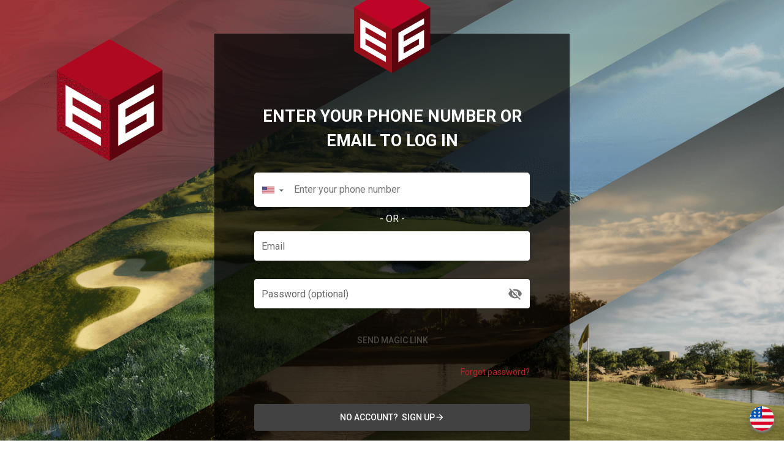

--- FILE ---
content_type: text/html; charset=utf-8
request_url: https://portal.e6golf.com/
body_size: 476
content:
<!doctype html><html><head><meta charset="utf-8"/><meta http-equiv="X-UA-Compatible" content="IE=edge"/><meta name="viewport" content="width=device-width,initial-scale=1"><link rel="shortcut icon" href="/favicon.ico"/><link href="https://fonts.googleapis.com/css?family=Roboto:300,400,500,700|Material+Icons" rel="stylesheet"/><title>E6 Golf Portal</title><script defer="defer" src="/assets/js/chunk-vendors.30e4b3c2.js"></script><script defer="defer" src="/assets/js/app.a3023f29.js"></script><link href="/assets/css/chunk-vendors.6feef665.css" rel="stylesheet"><link href="/assets/css/app.a302a549.css" rel="stylesheet"></head><body><div id="app"></div><script src="//rum-static.pingdom.net/pa-5f664a2c8e83fa0015000b8e.js" async></script><script defer src="https://static.cloudflareinsights.com/beacon.min.js/vcd15cbe7772f49c399c6a5babf22c1241717689176015" integrity="sha512-ZpsOmlRQV6y907TI0dKBHq9Md29nnaEIPlkf84rnaERnq6zvWvPUqr2ft8M1aS28oN72PdrCzSjY4U6VaAw1EQ==" data-cf-beacon='{"version":"2024.11.0","token":"00c4962eb9404016b7bb953ffabea6b2","r":1,"server_timing":{"name":{"cfCacheStatus":true,"cfEdge":true,"cfExtPri":true,"cfL4":true,"cfOrigin":true,"cfSpeedBrain":true},"location_startswith":null}}' crossorigin="anonymous"></script>
</body></html>

--- FILE ---
content_type: text/css
request_url: https://portal.e6golf.com/assets/css/app.a302a549.css
body_size: 18320
content:
.activate[data-v-11ff8544]{margin-top:125px;display:flex;justify-content:center}.form-container[data-v-11ff8544]{max-width:600px;width:100%;padding:30px}.logo[data-v-11ff8544]{width:185px;height:91.33px}.flex[data-v-11ff8544]{display:flex}.justify-center[data-v-11ff8544]{justify-content:center}.justify-end[data-v-11ff8544]{justify-content:flex-end}.spacer[data-v-11ff8544]{margin:20px 0 20px 0}p[data-v-11ff8544]{text-align:center}.title[data-v-11ff8544]{margin-bottom:25px}.connect-login[data-v-11ff8544]{height:100%;padding:115px 65px;background-color:rgba(0,0,0,.7)!important;transition:all .3s ease-in-out}.logo[data-v-11ff8544]{width:125px;height:144px;margin:20px;margin-bottom:-65px;z-index:20}@media (min-width:1902px){.connect-login[data-v-11ff8544]{padding:115px 54px}}@media (max-width:600px){.login[data-v-11ff8544]{margin-bottom:50px}.connect-login[data-v-11ff8544]{padding:85px 35px 50px}.login-box[data-v-11ff8544]{margin-top:-40px;max-width:100%;margin-top:0}}.score-dot[data-v-31b0c44f]{font-size:.5rem!important;position:absolute!important;top:0;right:0}.second-dot[data-v-31b0c44f]{right:.4rem}.third-dot[data-v-31b0c44f]{right:.8rem}.item[data-v-62cd376a]{padding:16px 8px;text-align:center;width:100%;line-height:0;position:relative}.item-score[data-v-62cd376a]{background-color:var(--offWhite)}.item-par[data-v-62cd376a],.item-putt[data-v-62cd376a]{border-bottom:1px solid #6d6d6d;border-bottom:1px solid var(--grey)}.item-round-score[data-v-62cd376a]{border-top:1px solid #6d6d6d;border-top:1px solid var(--grey)}.item-handicap[data-v-62cd376a]{background-color:var(--offWhite)}.hole-header-background[data-v-62cd376a]{background-color:var(--grey);color:var(--white)}.divider-header-background[data-v-62cd376a]{background-color:var(--grey-light);color:var(--white)}.par[data-v-62cd376a]{background-color:var(--offWhite);color:var(--offBlack)}.birdie[data-v-62cd376a]{background-color:var(--primary);color:var(--white)}.eagle[data-v-62cd376a],.under-eagle[data-v-62cd376a]{background-color:var(--yellow);color:var(--offBlack)}.double-eagle[data-v-62cd376a]{background-color:var(--green);color:var(--white)}.in-play[data-v-62cd376a]{background-color:var(--orange-lightest);color:var(--offBlack)}.bogey[data-v-62cd376a]{background-color:var(--blue);color:var(--white)}.double-bogey[data-v-62cd376a]{background-color:var(--grey);color:var(--white)}.over-bogey[data-v-62cd376a],.triple-bogey[data-v-62cd376a]{background-color:var(--grey-darker);color:var(--white)}.bad[data-v-62cd376a]{background-color:var(--black);color:var(--white)}.over[data-v-62cd376a]{background-color:#f7b90d}.under[data-v-62cd376a]{background-color:#69abde}.bullet[data-v-62cd376a]{font-size:4.375rem;color:var(--green);padding:16px 0;line-height:0}.sand-bullet[data-v-62cd376a]{font-size:3.5rem;color:#6d6d6d;color:var(--grey);padding:16px 0;line-height:0}.gir[data-v-62cd376a]{padding:5px 0}.gir>i[data-v-62cd376a]{min-height:22px;font-size:.75rem;padding:0 5px;border-radius:50%;background-color:var(--green);color:var(--white)}.no-gir>i[data-v-62cd376a]{color:var(--grey-alt);background-color:var(--grey-lighter)}@media screen and (max-width:960px){.item[data-v-62cd376a]{padding:8px}.gir[data-v-62cd376a]{padding:0}.gir>i[data-v-62cd376a]{font-size:.5rem;padding:4px;min-height:10px;max-height:16px}.bullet[data-v-62cd376a]{font-size:2.625rem}.sand-bullet[data-v-62cd376a]{font-size:1.75rem}}.item[data-v-71c4a802]{padding:16px 8px;text-align:center;width:100%;line-height:0}.item-score[data-v-71c4a802]{background-color:var(--offWhite)}.item-par[data-v-71c4a802],.item-putt[data-v-71c4a802]{border-bottom:1px solid #6d6d6d;border-bottom:1px solid var(--grey)}.item-round-score[data-v-71c4a802]{border-top:1px solid #6d6d6d;border-top:1px solid var(--grey)}.item-handicap[data-v-71c4a802]{background-color:var(--offWhite)}.header[data-v-71c4a802]{font-weight:600;padding:16px 8px;margin-right:2px;white-space:nowrap;overflow:hidden;text-overflow:ellipsis}.hole-header-background[data-v-71c4a802]{background-color:var(--grey);color:var(--white)}.divider-header-background[data-v-71c4a802]{background-color:var(--grey-light);color:var(--white)}.bold[data-v-71c4a802]{font-weight:600}@media screen and (max-width:960px){.item[data-v-71c4a802]{padding:8px}}.score-card[data-v-31883972]{width:100%;font-size:.875rem}.flex[data-v-31883972]{display:flex}.flex-column[data-v-31883972]{display:flex;flex-direction:column}.flex-row[data-v-31883972]{display:flex;flex-direction:row}.flex-between[data-v-31883972]{display:flex;justify-content:space-between}.flex-around[data-v-31883972]{display:flex;justify-content:space-around}.flex-end[data-v-31883972]{display:flex;justify-content:flex-end}.item[data-v-31883972]{padding:16px;padding-right:8px;text-align:center;width:100%;line-height:0}.item-score[data-v-31883972]{background-color:var(--offWhite)}.item-par[data-v-31883972],.item-putt[data-v-31883972]{border-bottom:1px solid #6d6d6d;border-bottom:1px solid var(--grey)}.item-round-score[data-v-31883972]{border-top:1px solid #6d6d6d;border-top:1px solid var(--grey)}.item-handicap[data-v-31883972]{background-color:var(--offWhite)}.item-column>.item[data-v-31883972]{border-left:none}.header[data-v-31883972]{font-weight:600;padding-top:16px;padding-bottom:16px;margin-right:2px;white-space:nowrap;overflow:hidden;text-overflow:ellipsis}.header-background[data-v-31883972]{background-color:rgba(0,0,0,.1)}.hole-header-background[data-v-31883972]{background-color:var(--grey);color:var(--white)}.divider-header-background[data-v-31883972]{background-color:var(--grey-light);color:var(--white)}.legend-header-background[data-v-31883972]{background-color:var(--grey-lightest)}.legend[data-v-31883972]{font-size:.5625rem;font-weight:400;padding-top:12px;padding-bottom:12px;padding-right:10px;width:100%}.legend-dark[data-v-31883972]{color:var(--offBlack)}.legend>ul[data-v-31883972]{list-style-type:none}.legend>ul>li[data-v-31883972]{display:inline;margin-left:15px}.legend>ul>li>span[data-v-31883972]{margin-right:2px}.bottom-border[data-v-31883972]{border-bottom:2px solid #6d6d6d;border-bottom:2px solid var(--grey)}.par[data-v-31883972]{background-color:var(--offWhite);color:var(--offBlack)}.birdie[data-v-31883972]{background-color:var(--primary);color:var(--white)}.eagle[data-v-31883972],.under-eagle[data-v-31883972]{background-color:var(--yellow);color:var(--offBlack)}.double-eagle[data-v-31883972]{background-color:var(--green);color:var(--white)}.in-play[data-v-31883972]{background-color:var(--orange-lightest);color:var(--offBlack)}.bogey[data-v-31883972]{background-color:var(--blue);color:var(--white)}.double-bogey[data-v-31883972]{background-color:var(--grey);color:var(--white)}.over-bogey[data-v-31883972],.triple-bogey[data-v-31883972]{background-color:var(--grey-darker);color:var(--white)}.bad[data-v-31883972]{background-color:var(--black);color:var(--white)}.over[data-v-31883972]{background-color:#f7b90d}.under[data-v-31883972]{background-color:#69abde}.progress[data-v-31883972]{position:relative;min-height:85px;width:60px;margin:0 auto}.progress>div[data-v-31883972]{position:absolute;top:35px;right:0}@media screen and (max-width:1024px){.scorecard-container[data-v-31883972]{overflow:auto}.flex-around[data-v-31883972]{display:flex;justify-content:flex-start}.flex-end[data-v-31883972]{display:flex;justify-content:flex-end}}@media screen and (max-width:960px){.score-card[data-v-31883972]{width:auto}.item[data-v-31883972]{padding:8px}.legend[data-v-31883972]{padding:10px}}img[data-v-5e496f3d]{width:100%;height:100%;-o-object-fit:contain;object-fit:contain}.container[data-v-5e496f3d]{min-height:calc(10vh - 65px)!important}.summary[data-v-5e496f3d]{border-left:10px solid var(--primary,#ba2127)!important;border-bottom-left-radius:0!important;border-bottom-right-radius:0!important;overflow:hidden}.light-border-override[data-v-5e496f3d]{border-bottom:none!important;border-bottom-right-radius:0;border-bottom-left-radius:0}.course-image[data-v-5e496f3d]{max-height:385px;min-height:350px}.card-icon-image[data-v-5e496f3d]{width:30px;opacity:.6}.theme--dark .card-icon-image[data-v-5e496f3d]{opacity:1}.theme--dark .card-icon[data-v-5e496f3d]{background-size:50%;background-position:10px 8px;opacity:.9}.avatar img[data-v-5e496f3d]{-o-object-fit:contain;object-fit:contain;box-shadow:0 3px 6px 0 rgba(0,0,0,.5)}.created[data-v-5e496f3d]{font-size:.875rem;color:rgba(0,0,0,.4);font-style:italic}.round-stat-header[data-v-5e496f3d]{font-size:.875rem;color:var(--grey-light,#95989b)}.round-stat[data-v-5e496f3d]{font-size:1.313rem}.right-border[data-v-5e496f3d]{border-right:1px solid var(--grey-lightest,#ddd)}.round-data[data-v-5e496f3d]{font-size:.9375rem;min-height:100px}.round-data span[data-v-5e496f3d]{color:rgba(0,0,0,.54)}.theme--dark .created[data-v-5e496f3d],.theme--dark .round-data span[data-v-5e496f3d],.theme--dark .round-stat-header[data-v-5e496f3d]{color:hsla(0,0%,100%,.8);color:var(--grey-lightest)}.icon-indicator-wrapper[data-v-5e496f3d]{display:inline-block;vertical-align:top}.icon-indicator-wrapper[data-v-5e496f3d],.icon-indicator[data-v-5e496f3d]{max-width:18px!important;max-height:18px!important}@media (max-width:1280px) and (min-width:960px){.avatar[data-v-5e496f3d]{height:40px!important;width:40px!important;min-width:40px!important}}@media (max-width:1024px){.course-image[data-v-5e496f3d]{max-height:40vh}}@media (max-width:600px){.course-image[data-v-5e496f3d]{max-height:20vh;min-height:100px}.avatar[data-v-5e496f3d]{height:40px!important;width:40px!important;min-width:40px!important}}.shot-container[data-v-4f04bf5f]{margin-top:24px;margin-bottom:24px;height:100%;min-height:100%!important}.shot-container-mobile[data-v-4f04bf5f]{margin-top:0;margin-bottom:0;min-height:100%!important;width:100%!important}.nexus-container[data-v-4f04bf5f]{width:612px}.std-container[data-v-4f04bf5f]{width:331px}.theme--dark.v-card.shot-card[data-v-4f04bf5f]{border:1px solid var(--grey-light,#95989b);background-color:var(--white,#efefef)!important}.info-section[data-v-4f04bf5f]{background-color:var(--grey-lightTG,#dad9da)}.carry-section[data-v-4f04bf5f]{background-color:var(--primary,#ba2127)}.topViewImage[data-v-4f04bf5f]{border:1px solid var(----grey-light,#95989b)}.progress-one[data-v-4f04bf5f]{max-height:120px}canvas[data-v-4f04bf5f]{display:block;position:absolute;top:0;margin:0 auto;z-index:100}canvas.nexus-canvas[data-v-4f04bf5f]{aspect-ratio:4/5}canvas.std-canvas[data-v-4f04bf5f]{aspect-ratio:1/2}[data-v-4f04bf5f] .theme--light.v-divider{border-color:rgba(0,0,0,.25)}@media screen and (max-width:1024px){.shot-container[data-v-4f04bf5f]{width:auto}.nexus-container[data-v-4f04bf5f]{width:612px}.std-container[data-v-4f04bf5f]{width:331px}}@media screen and (max-width:600px){.shot-container[data-v-4f04bf5f]{max-width:331px}.nexus-container[data-v-4f04bf5f]{width:360px}.std-container[data-v-4f04bf5f]{width:331px}}td[data-v-b018e9aa],tr[data-v-b018e9aa]{white-space:nowrap;overflow:hidden;text-overflow:ellipsis}.round-details[data-v-b018e9aa]{background:transparent!important;background-color:transparent!important}.round-details-tabs .poll[data-v-b018e9aa]{white-space:normal;letter-spacing:normal;font-size:.875rem;font-weight:500;text-transform:uppercase;line-height:1.5rem;align-items:center;text-align:center;height:48px!important}.progress[data-v-b018e9aa]{display:flex;align-items:center;justify-content:center}.progressAA[data-v-b018e9aa]{position:absolute;z-index:1;top:25%;width:100%}.progress-main[data-v-b018e9aa]{margin-top:100px}.progress-scorecard[data-v-b018e9aa]{padding-top:50px;margin-bottom:50px}.golfer[data-v-b018e9aa],tr.golfer>td[data-v-b018e9aa]{cursor:pointer}.fillTD[data-v-b018e9aa]{display:block;padding:10px 0}.custom-flex-between[data-v-b018e9aa],.flex-between[data-v-b018e9aa]{display:flex;justify-content:space-between}.donuts[data-v-b018e9aa]{margin-top:48px}.d-title[data-v-b018e9aa]{position:absolute;left:50%;top:50%;transform:translate(-50%,60%);font-size:20px}#doughnut-chart[data-v-b018e9aa],.dg-chart[data-v-b018e9aa]{position:relative;z-index:100}.rel[data-v-b018e9aa]{position:relative}.auto-update[data-v-b018e9aa]{margin-right:24px;margin-top:-55px;float:right}td span[data-v-b018e9aa]{transition:all .15s ease-in}td span.active[data-v-b018e9aa]{font-weight:700;font-size:.9rem;color:var(--primary,#ba2127)}.poll[data-v-b018e9aa]{margin-right:12px;margin-top:4px}.theme--dark .poll[data-v-b018e9aa]{color:var(--white)}.filters[data-v-b018e9aa]{margin-left:24px;width:250px}.filter-by[data-v-b018e9aa]{font-size:16px;margin-top:22px}.wrap[data-v-b018e9aa]{flex-wrap:wrap}.v-input--selection-controls[data-v-b018e9aa]{margin-top:0}.shot-info-dialog[data-v-b018e9aa]{z-index:99999!important}.analytics-card[data-v-b018e9aa]{border-top-right-radius:0;border-top-left-radius:0}[data-v-b018e9aa] .v-tab:not(.v-tab--active){color:hsla(0,0%,100%,.8)!important}[data-v-b018e9aa] .v-card:not(.shot-card){border:none}[data-v-b018e9aa] .v-tabs__wrapper{padding-left:20px}[data-v-b018e9aa] .v-tabs-slider{height:3px}[data-v-b018e9aa] .v-card>:first-child:not(.v-btn):not(.v-chip){border-top-left-radius:0;border-top-right-radius:0}[data-v-b018e9aa] .theme--light.v-data-table.shot-data-table tbody tr:nth-of-type(2n){background-color:rgba(0,0,0,.03)}[data-v-b018e9aa] .theme--dark.v-data-table.shot-data-table tbody tr:nth-of-type(2n){background-color:rgba(0,0,0,.5)}@media screen and (max-width:1280px){.d-title[data-v-b018e9aa]{top:57%;font-size:16px}}@media screen and (max-width:1024px){.scorecard-container[data-v-b018e9aa]{display:flex;overflow:auto}.d-title[data-v-b018e9aa]{top:62%;font-size:.875rem}}@media screen and (max-width:960px){.d-title[data-v-b018e9aa]{top:50%;font-size:1.375rem}}@media screen and (min-width:600px){.scorecard-rotate[data-v-b018e9aa]{display:none}}@media screen and (max-width:600px){[data-v-b018e9aa] .v-slide-group__prev{display:none!important}[data-v-b018e9aa] .v-tabs__wrapper{padding-left:0;overflow:auto}}@media (max-width:415px){.auto-update[data-v-b018e9aa]{margin-top:0;float:left;margin-left:24px}}.item[data-v-437f4114]{padding:16px 8px;text-align:center;width:100%;line-height:0;position:relative}.item-score[data-v-437f4114]{background-color:var(--offWhite,#efefef)}.item-par[data-v-437f4114],.item-putt[data-v-437f4114]{border-bottom:1px solid #6d6d6d;border-bottom:1px solid var(--grey,#828282)}.item-round-score[data-v-437f4114]{border-top:1px solid #6d6d6d;border-top:1px solid var(--grey,#828282)}.item-handicap[data-v-437f4114]{background-color:var(--offWhite,#efefef)}.hole-header-background[data-v-437f4114]{background-color:var(--grey,#828282);color:var(--white,#fff)}.divider-header-background[data-v-437f4114]{background-color:var(--grey-light,#95989b);color:var(--white,#fff)}.theme--dark .par[data-v-437f4114]:not(.theme-light){background-color:var(--grey-themeDark,#424242);color:var(--white,#fff)}.par[data-v-437f4114],.theme--light .par[data-v-437f4114]:not(.theme--dark){background-color:var(--offWhite,#efefef);color:var(--offBlack,#222)}.birdie[data-v-437f4114]{background-color:var(--primary,#ba2127);color:var(--white,#fff)}.eagle[data-v-437f4114],.under-eagle[data-v-437f4114]{background-color:var(--yellow,#fc0);color:var(--offBlack,#222)}.double-eagle[data-v-437f4114]{background-color:var(--green,#67a011);color:var(--white,#fff)}.in-play[data-v-437f4114]{background-color:var(--orange-lightest,#ffc199);color:var(--offBlack,#222)}.bogey[data-v-437f4114]{background-color:var(--blue,#5995c7);color:var(--white,#fff)}.double-bogey[data-v-437f4114]{background-color:var(--grey,#828282);color:var(--white,#fff)}.over-bogey[data-v-437f4114],.triple-bogey[data-v-437f4114]{background-color:var(--grey-darker,#3e3e3e);color:var(--white,#fff)}.bad[data-v-437f4114]{background-color:var(--black,#000);color:var(--white,#fff)}.over[data-v-437f4114]{background-color:#f7b90d}.under[data-v-437f4114]{background-color:#69abde}.bullet[data-v-437f4114]{font-size:4.375rem;color:var(--green,#67a011);padding:16px 0;line-height:0}.sand-bullet[data-v-437f4114]{font-size:3.5rem;color:#6d6d6d;color:var(--grey,#828282);padding:16px 0;line-height:0}.gir[data-v-437f4114]{padding:5px 0}.gir>i[data-v-437f4114]{min-height:22px;font-size:.75rem;padding:0 5px;border-radius:50%;background-color:var(--green,#67a011);color:var(--white)}.no-gir>i[data-v-437f4114]{color:var(--grey-alt,#aaabad);background-color:var(--grey-lighter,#a6a7a9)}@media screen and (max-width:960px){.item[data-v-437f4114]{padding:8px}.gir[data-v-437f4114]{padding:0}.gir>i[data-v-437f4114]{font-size:.5rem;padding:4px;min-height:10px;max-height:16px}.bullet[data-v-437f4114]{font-size:2.625rem}.sand-bullet[data-v-437f4114]{font-size:1.75rem}}.item[data-v-7754c5e1]{padding:16px 8px;text-align:center;width:100%;line-height:0}.item-score[data-v-7754c5e1]{background-color:var(--offWhite)}.item-par[data-v-7754c5e1],.item-putt[data-v-7754c5e1]{border-bottom:1px solid #6d6d6d;border-bottom:1px solid var(--grey)}.item-round-score[data-v-7754c5e1]{border-top:1px solid #6d6d6d;border-top:1px solid var(--grey)}.item-handicap[data-v-7754c5e1]{background-color:var(--offWhite)}.header[data-v-7754c5e1]{font-weight:600;padding:16px 8px;margin-right:2px;white-space:nowrap;overflow:hidden;text-overflow:ellipsis}.hole-header-background[data-v-7754c5e1]{background-color:var(--grey);color:var(--white)}.divider-header-background[data-v-7754c5e1]{background-color:var(--grey-light);color:var(--white)}.bold[data-v-7754c5e1]{font-weight:600}@media screen and (max-width:960px){.item[data-v-7754c5e1]{padding:8px}}.score-card[data-v-1b69041e]{width:100%;font-size:.875rem}.flex[data-v-1b69041e]{display:flex}.flex-column[data-v-1b69041e]{display:flex;flex-direction:column}.flex-row[data-v-1b69041e]{display:flex;flex-direction:row}.flex-between[data-v-1b69041e]{display:flex;justify-content:space-between}.flex-around[data-v-1b69041e]{display:flex;justify-content:space-around}.flex-end[data-v-1b69041e]{display:flex;justify-content:flex-end}.item[data-v-1b69041e]{padding:16px;padding-right:8px;text-align:center;width:100%;line-height:0}.item-score[data-v-1b69041e]{background-color:var(--offWhite)}.item-par[data-v-1b69041e],.item-putt[data-v-1b69041e]{border-bottom:1px solid #6d6d6d;border-bottom:1px solid var(--grey)}.item-round-score[data-v-1b69041e]{border-top:1px solid #6d6d6d;border-top:1px solid var(--grey)}.item-handicap[data-v-1b69041e]{background-color:var(--offWhite)}.item-column>.item[data-v-1b69041e]{border-left:none}.header[data-v-1b69041e]{font-weight:600;padding-top:16px;padding-bottom:16px;margin-right:2px;white-space:nowrap;overflow:hidden;text-overflow:ellipsis}.header-background[data-v-1b69041e]{background-color:rgba(0,0,0,.1)}.hole-header-background[data-v-1b69041e]{background-color:var(--grey);color:var(--white)}.divider-header-background[data-v-1b69041e]{background-color:var(--grey-light);color:var(--white)}.legend-header-background[data-v-1b69041e]{background-color:var(--grey-lightest)}.legend[data-v-1b69041e]{font-size:.5625rem;font-weight:400;padding-top:12px;padding-bottom:12px;padding-right:10px;width:100%}.legend-dark[data-v-1b69041e]{color:var(--offBlack)}.legend>ul[data-v-1b69041e]{list-style-type:none}.legend>ul>li[data-v-1b69041e]{display:inline;margin-left:15px}.legend>ul>li>span[data-v-1b69041e]{margin-right:2px}.bottom-border[data-v-1b69041e]{border-bottom:2px solid #6d6d6d;border-bottom:2px solid var(--grey)}.par[data-v-1b69041e]{background-color:var(--offWhite);color:var(--offBlack)}.birdie[data-v-1b69041e]{background-color:var(--primary);color:var(--white)}.eagle[data-v-1b69041e],.under-eagle[data-v-1b69041e]{background-color:var(--yellow);color:var(--offBlack)}.double-eagle[data-v-1b69041e]{background-color:var(--green);color:var(--white)}.in-play[data-v-1b69041e]{background-color:var(--orange-lightest);color:var(--offBlack)}.bogey[data-v-1b69041e]{background-color:var(--blue);color:var(--white)}.double-bogey[data-v-1b69041e]{background-color:var(--grey);color:var(--white)}.over-bogey[data-v-1b69041e],.triple-bogey[data-v-1b69041e]{background-color:var(--grey-darker);color:var(--white)}.bad[data-v-1b69041e]{background-color:var(--black);color:var(--white)}.over[data-v-1b69041e]{background-color:#f7b90d}.under[data-v-1b69041e]{background-color:#69abde}.progress[data-v-1b69041e]{position:relative;min-height:85px;width:60px;margin:0 auto}.progress>div[data-v-1b69041e]{position:absolute;top:35px;right:0}@media screen and (max-width:1024px){.scorecard-container[data-v-1b69041e]{overflow:auto}.flex-around[data-v-1b69041e]{display:flex;justify-content:flex-start}.flex-end[data-v-1b69041e]{display:flex;justify-content:flex-end}}@media screen and (max-width:960px){.score-card[data-v-1b69041e]{width:auto}.item[data-v-1b69041e]{padding:8px}.legend[data-v-1b69041e]{padding:10px}}.container.grid-list-md .layout .score-card .flex{padding:0}.container.grid-list-md .layout .score-card{padding-left:4px;padding-right:4px}img[data-v-0daa0f44]{width:100%;height:100%;-o-object-fit:contain;object-fit:contain}.container[data-v-0daa0f44]{min-height:calc(10vh - 65px)!important}.summary[data-v-0daa0f44]{border-left:10px solid var(--primary,#ba2127)!important;border-bottom-left-radius:0!important;border-bottom-right-radius:0!important;overflow:hidden}.light-border-override[data-v-0daa0f44]{border-bottom:none!important;border-bottom-right-radius:0;border-bottom-left-radius:0}.course-image[data-v-0daa0f44]{max-height:385px;min-height:350px}.card-icon-image[data-v-0daa0f44]{width:30px;opacity:.6}.theme--dark .card-icon-image[data-v-0daa0f44]{opacity:1}.theme--dark .card-icon[data-v-0daa0f44]{background-size:50%;background-position:10px 8px;opacity:.9}.avatar img[data-v-0daa0f44]{-o-object-fit:contain;object-fit:contain;box-shadow:0 3px 6px 0 rgba(0,0,0,.5)}.created[data-v-0daa0f44]{font-size:.875rem;color:rgba(0,0,0,.4);font-style:italic}.round-stat-header[data-v-0daa0f44]{font-size:.875rem;color:var(--grey-light,#95989b)}.round-stat[data-v-0daa0f44]{font-size:1.313rem}.right-border[data-v-0daa0f44]{border-right:1px solid var(--grey-lightest,#ddd)}.round-data[data-v-0daa0f44]{font-size:.9375rem;min-height:100px}.round-data span[data-v-0daa0f44]{color:rgba(0,0,0,.54)}.theme--dark .created[data-v-0daa0f44],.theme--dark .round-data span[data-v-0daa0f44],.theme--dark .round-stat-header[data-v-0daa0f44]{color:hsla(0,0%,100%,.8);color:var(--grey-lightest)}.icon-indicator-wrapper[data-v-0daa0f44]{display:inline-block;vertical-align:top}.icon-indicator-wrapper[data-v-0daa0f44],.icon-indicator[data-v-0daa0f44]{max-width:18px!important;max-height:18px!important}@media (max-width:1280px) and (min-width:960px){.avatar[data-v-0daa0f44]{height:40px!important;width:40px!important;min-width:40px!important}}@media (max-width:1024px){.course-image[data-v-0daa0f44]{max-height:40vh}}@media (max-width:600px){.course-image[data-v-0daa0f44]{max-height:20vh;min-height:100px}.avatar[data-v-0daa0f44]{height:40px!important;width:40px!important;min-width:40px!important}}td[data-v-706a3eba],tr[data-v-706a3eba]{white-space:nowrap;overflow:hidden;text-overflow:ellipsis}.round-details[data-v-706a3eba]{background:transparent!important;background-color:transparent!important}.round-details-tabs .poll[data-v-706a3eba]{white-space:normal;letter-spacing:normal;font-size:.875rem;font-weight:500;text-transform:uppercase;line-height:1.5rem;align-items:center;text-align:center;height:48px!important}.progress[data-v-706a3eba]{display:flex;align-items:center;justify-content:center}.progressAA[data-v-706a3eba]{position:absolute;z-index:1;top:25%;width:100%}.progress-main[data-v-706a3eba]{margin-top:100px}.golfer[data-v-706a3eba],tr.golfer>td[data-v-706a3eba]{cursor:pointer}.fillTD[data-v-706a3eba]{display:block;padding:10px 0}.d-title[data-v-706a3eba]{position:absolute;left:50%;top:50%;transform:translate(-50%,60%);font-size:20px}#doughnut-chart[data-v-706a3eba],.dg-chart[data-v-706a3eba]{position:relative;z-index:100}.rel[data-v-706a3eba]{position:relative}td span[data-v-706a3eba]{transition:all .15s ease-in}td span.active[data-v-706a3eba]{font-weight:700;font-size:.9rem;color:var(--primary,#ba2127)}.poll[data-v-706a3eba]{margin-right:12px;margin-top:4px}.theme--dark .poll[data-v-706a3eba]{color:var(--white)}.filter-by[data-v-706a3eba]{font-size:16px;margin-top:22px}.wrap[data-v-706a3eba]{flex-wrap:wrap}.v-input--selection-controls[data-v-706a3eba]{margin-top:0}.shot-info-dialog[data-v-706a3eba]{z-index:99999!important}.analytics-card[data-v-706a3eba]{border-top-right-radius:0;border-top-left-radius:0}[data-v-706a3eba] .v-tab:not(.v-tab--active){color:hsla(0,0%,100%,.8)!important}[data-v-706a3eba] .v-card:not(.shot-card){border:none}[data-v-706a3eba] .v-tabs__wrapper{padding-left:20px}[data-v-706a3eba] .v-tabs-slider{height:3px}[data-v-706a3eba] .v-card>:first-child:not(.v-btn):not(.v-chip){border-top-left-radius:0;border-top-right-radius:0}[data-v-706a3eba] .theme--light.v-data-table.shot-data-table tbody tr:nth-of-type(2n){background-color:rgba(0,0,0,.03)}[data-v-706a3eba] .theme--dark.v-data-table.shot-data-table tbody tr:nth-of-type(2n){background-color:rgba(0,0,0,.5)}@media screen and (max-width:1280px){.d-title[data-v-706a3eba]{top:57%;font-size:16px}}@media screen and (max-width:1024px){.scorecard-container[data-v-706a3eba]{display:flex;overflow:auto}.d-title[data-v-706a3eba]{top:62%;font-size:.875rem}}@media screen and (max-width:960px){.d-title[data-v-706a3eba]{top:50%;font-size:1.375rem}}@media screen and (min-width:600px){.scorecard-rotate[data-v-706a3eba]{display:none}}@media screen and (max-width:600px){[data-v-706a3eba] .v-slide-group__prev{display:none!important}[data-v-706a3eba] .v-tabs__wrapper{padding-left:0;overflow:auto}}.custom-card[data-v-10adf632]{margin-top:10px;margin-bottom:10px;border-radius:10px;border-radius:var(--border-10)}.edit-profile[data-v-6bfbc6c6]{margin-top:-65px;min-height:calc(60vh - 65px)!important}.edit-profile .card-container[data-v-6bfbc6c6]{padding:30px!important;border-radius:10px;border-radius:var(--border-10)}.custom-flex[data-v-6bfbc6c6]{display:flex}.custom-wrap[data-v-6bfbc6c6]{flex-wrap:wrap}.headline-container[data-v-6bfbc6c6]{margin-bottom:24px}.left-input-space[data-v-6bfbc6c6]{margin-right:5px}.right-input-space[data-v-6bfbc6c6]{margin-left:5px}.display-name[data-v-6bfbc6c6],.username[data-v-6bfbc6c6]{margin-left:24px;margin-top:72px}.image[data-v-6bfbc6c6]{position:relative}.img-overlay[data-v-6bfbc6c6]{top:-1px;left:-1px;width:102%;height:102%;border-radius:50%;position:absolute;background-color:rgba(0,0,0,.8);opacity:0;transition:opacity .5s;display:flex;justify-content:center;flex-direction:column;cursor:pointer;z-index:99}.img-overlay[data-v-6bfbc6c6]:hover{opacity:1}.change-image[data-v-6bfbc6c6]{color:#fff;font-weight:500}[data-v-6bfbc6c6] .v-expansion-panel-content__wrap{padding-bottom:0}[data-v-6bfbc6c6] .v-list-item__action{max-width:195px}@media (max-width:600px){.edit-profile[data-v-6bfbc6c6]{margin-top:0}}.account-settings[data-v-aa6ec628]{margin-top:-65px;min-height:calc(60vh - 65px)!important}.account-settings .card-container[data-v-aa6ec628]{padding:30px!important;border-radius:10px;border-radius:var(--border-10)}.account-settings .card-container.card-container-small[data-v-aa6ec628]{padding:10px!important}.left-input-space[data-v-aa6ec628]{margin-right:5px}.right-input-space[data-v-aa6ec628]{margin-left:5px}.username-form[data-v-aa6ec628]{margin-top:40px}.password-form[data-v-aa6ec628]{margin-top:32px}.delete-title[data-v-aa6ec628],.set-phone-title[data-v-aa6ec628]{word-break:normal}.tel-input[data-v-aa6ec628]{letter-spacing:.009375em;min-height:var(--v-input-control-height,56px);border:none;border-bottom:1px solid #222;line-height:20px;padding:8px 0;max-width:100%;min-width:0;width:100%;border-color:rgba(0,0,0,.42)}[data-v-aa6ec628] .theme--dark .tel-input .vti__dropdown-list{background-color:var(--grey-darker,#3e3e3e)}[data-v-aa6ec628] .theme--dark .tel-input .vti__dropdown-item.highlighted,[data-v-aa6ec628] .theme--dark .tel-input .vti__dropdown:hover{background-color:var(--grey-dark,#5e5e5e)}[data-v-aa6ec628] .theme--dark .tel-input .vti__input.phone-input{color:#fff}[data-v-aa6ec628] .theme--dark .tel-input .vti__input.phone-input::-moz-placeholder{color:var(--grey-lightest,#ddd)}[data-v-aa6ec628] .theme--dark .tel-input .vti__input.phone-input::placeholder{color:var(--grey-lightest,#ddd)}@media (max-width:600px){.account-settings[data-v-aa6ec628]{margin-top:0}}.content[data-v-4fc49530],.empty-state[data-v-4fc49530]{display:flex;justify-content:center}.content[data-v-4fc49530]{flex-direction:column;text-align:center}.quote[data-v-4fc49530]{font-style:italic;margin-top:32px}.quoter[data-v-4fc49530]{margin-top:20px}img[data-v-4fc49530]{width:110px}p[data-v-4fc49530]{margin-top:48px;font-size:20px}.flex-center-container[data-v-4fc49530]{width:100%;display:flex;justify-content:center}.container.product-license[data-v-a42ab9da]{min-height:calc(10vh - 65px)!important;width:100%!important}.licenses[data-v-a42ab9da]{box-shadow:none}.tab-card[data-v-a42ab9da]{background-color:transparent!important;min-height:150px}ul[data-v-a42ab9da]{list-style:none;padding:0;columns:3;-webkit-columns:3;-moz-columns:3}.theme--dark[data-v-a42ab9da] .info--text{color:#ba2127!important;color:var(--primary)!important;caret-color:#ba2127!important;caret-color:var(--primary)!important}.licenses[data-v-635807b0]{box-shadow:none}.tab-card[data-v-635807b0]{background-color:transparent!important;min-height:60px}ul[data-v-635807b0]{list-style:none;padding:0;columns:3;-webkit-columns:3;-moz-columns:3}li.permission_name[data-v-635807b0]{text-indent:-8px;padding-left:8px;word-wrap:normal}.textBold[data-v-635807b0]{font-weight:700}[data-v-635807b0] .v-expansion-panel-header{min-height:48px}@media (max-width:600px){ul[data-v-635807b0]{columns:2;-webkit-columns:2;-moz-columns:2}}.license-details [data-v-635807b0] .v-expansion-panel-content__wrap{padding-left:8px;padding-right:8px}.context-menu[data-v-a45320f8]{position:fixed;z-index:999;overflow:hidden;background:#fff;border-radius:4px;box-shadow:0 1px 3px rgba(0,0,0,.12),0 1px 2px rgba(0,0,0,.24);cursor:pointer}.context-menu[data-v-a45320f8]:focus{outline:none}.context-menu ul[data-v-a45320f8]{padding:0;margin:0}.context-menu-item[data-v-7b9ebbda]{display:block;position:relative;padding:2px 2px;background:#000;background:var(--offWhite);border-bottom:1px solid var(--grey-lighter);color:#000;text-decoration:none;font-size:13px;width:100%;text-align:left;cursor:pointer;padding:8px;transition:all .3s ease}.context-menu-item[data-v-7b9ebbda]:focus,.context-menu-item[data-v-7b9ebbda]:hover{background:var(--grey-lightest);color:#000;outline:none}.license-item .card-container[data-v-fa2bbfae]{padding:30px!important;margin-bottom:20px;border-radius:10px;border-radius:var(--border-10);min-height:5vh}.license-item .card-container.noRadius[data-v-fa2bbfae]{border-radius:var(--border-0)}.detail-item[data-v-fa2bbfae]{font-size:12px}.detail-value[data-v-fa2bbfae]{font-weight:500}.licenses[data-v-fa2bbfae],.products[data-v-fa2bbfae]{box-shadow:none}.license-item[data-v-fa2bbfae] .v-expansion-panel__header{padding:8px}.license-title[data-v-fa2bbfae]{font-size:18px}.icon-text[data-v-fa2bbfae]{display:inline-block}.apex[data-v-fa2bbfae],.key[data-v-fa2bbfae]{cursor:default}.progress[data-v-fa2bbfae]{display:flex;align-items:center;justify-content:center;height:100%;width:100%}.inactive-switch[data-v-fa2bbfae]{max-height:50px}.user-link[data-v-fa2bbfae]:hover{text-decoration:underline}@media (max-width:1024px){.license-image[data-v-fa2bbfae]{width:74px!important;height:74px!important}}@media (max-width:960px){.license-image[data-v-fa2bbfae]{width:54px!important;height:54px!important}}@media (max-width:600px){.license-image[data-v-fa2bbfae]{width:44px!important;height:44px!important}}.license-item [data-v-fa2bbfae] .v-expansion-panel-content__wrap{padding-left:8px;padding-right:8px}[data-v-fa2bbfae] .license-details>.v-expansion-panel-header{padding:0!important}.empty-state-container[data-v-728e116c]{margin-top:100px;display:flex;justify-content:center;padding:24px}.empty-state-container-mobile[data-v-728e116c]{display:flex;justify-content:center;font-size:20px}.tooltip[data-v-728e116c]{margin-top:22px}.license-settings[data-v-728e116c]{margin-top:-65px;min-height:calc(60vh - 65px)!important}.license-settings .card-container[data-v-728e116c]{padding:30px!important;margin-bottom:20px;border-radius:10px;border-radius:var(--border-10)}.license-settings .filter-container[data-v-728e116c]{padding:20px 30px!important}[data-v-728e116c] .v-input--selection-controls{margin-top:5px}.licenses[data-v-728e116c]{box-shadow:none;margin-top:24px}.key[data-v-728e116c]{margin-right:10px;margin-left:-10px}.type[data-v-728e116c]{font-size:16px}.card[data-v-728e116c],.details[data-v-728e116c]{display:flex;flex-direction:column}.details[data-v-728e116c]{justify-content:flex-start}.detail[data-v-728e116c]{display:flex;flex-direction:column;width:300px}.detail-header[data-v-728e116c]{font-weight:500}.license-expiration[data-v-728e116c]{color:rgba(0,0,0,.6);font-style:italic}.theme--dark .license-expiration[data-v-728e116c]{color:hsla(0,0%,100%,.8)}ul[data-v-728e116c]{list-style:none;padding:0;columns:3;-webkit-columns:3;-moz-columns:3}.v-expansion-panel__container[data-v-728e116c]{background-color:transparent!important}.divider[data-v-728e116c]{margin:10px 0}.row[data-v-728e116c]{display:flex;flex-direction:row}.space-between[data-v-728e116c]{justify-content:space-between}.features[data-v-728e116c]{margin-top:16px}.feature[data-v-728e116c]{width:100%;margin-right:24px}.unbind[data-v-728e116c]{margin-top:24px}.type[data-v-728e116c]{margin-left:24px}.headers[data-v-728e116c]{margin:14px;width:95%}.stat-box[data-v-728e116c]{text-align:left;min-width:150px}.progress[data-v-728e116c]{display:flex;align-items:center;justify-content:center;height:100%;width:100%}.filter-nav[data-v-728e116c]{z-index:6!important}.filter-btn[data-v-728e116c]{border-radius:0;right:0!important;top:10vh!important}[data-v-728e116c] .theme--dark.v-label{color:#efefef;color:var(--offWhite)}.tg-title[data-v-728e116c]{margin-left:48px;font-size:24px}.tab-bar[data-v-728e116c]{background-color:transparent!important}.tabs[data-v-728e116c]{margin-top:24px}.tab-card[data-v-728e116c]{background-color:transparent!important;min-height:150px}.mobile-detail[data-v-728e116c]{display:none;margin-top:12px}.hidden[data-v-728e116c]{display:none}.error-card[data-v-728e116c]{border-color:red!important}.success-card[data-v-728e116c]{border-color:#48a84c!important}.error-icon[data-v-728e116c],.success-icon[data-v-728e116c]{font-size:2.625rem}.bounce-enter-active[data-v-728e116c]{animation:bounce-in-728e116c .5s;transition:opacity .3s ease}.bounce-leave-active[data-v-728e116c]{animation:bounce-in-728e116c .5s reverse;transition:opacity .3s ease}.bounce-enter[data-v-728e116c],.bounce-leave-to[data-v-728e116c]{opacity:0}@keyframes bounce-in-728e116c{0%{transform:scale(0)}50%{transform:scale(1.1)}to{transform:scale(1)}}@media (max-width:724px){.nickname[data-v-728e116c]{display:none}ul[data-v-728e116c]{-moz-columns:1;columns:1}}@media (max-width:600px){.license-settings[data-v-728e116c]{margin-top:0}.text[data-v-728e116c]{font-size:12px;width:120px}.nickname[data-v-728e116c],.simID[data-v-728e116c]{display:none}.mobile-detail[data-v-728e116c]{display:inline}ul[data-v-728e116c]{-moz-columns:1;columns:1}.stat-box[data-v-728e116c]{min-width:125px}.detail[data-v-728e116c]{width:240px}.detail-value[data-v-728e116c]{font-size:14px;word-wrap:break-word}}.order-history[data-v-6047736c]{margin-top:-65px;min-height:calc(60vh - 65px)!important}.order-history .card-container[data-v-6047736c]{padding:30px!important;border-radius:10px;border-radius:var(--border-10)}.progress[data-v-6047736c]{display:flex;align-items:center;justify-content:center;height:100%;width:100%}[data-v-6047736c] .v-list--three-line .v-list-item{height:auto;min-height:40px}@media (max-width:600px){.order-history[data-v-6047736c]{margin-top:0}}.preference-settings[data-v-37bf3960]{margin-top:-65px;min-height:calc(60vh - 65px)!important}.preference-settings .card-container[data-v-37bf3960]{padding:30px!important;border-radius:10px;border-radius:var(--border-10)}.submit[data-v-37bf3960]{margin-top:24px}.apex_player_prefs [data-v-37bf3960] .v-list-item__content{max-width:50%}.apex_player_prefs [data-v-37bf3960] .v-list-item__action{min-width:50%;max-width:50%}@media (max-width:600px){.preference-settings[data-v-37bf3960]{margin-top:0}[data-v-37bf3960] .v-list-item{padding-left:0}.apex_player_prefs [data-v-37bf3960] .v-list-item__action,.apex_player_prefs [data-v-37bf3960] .v-list-item__content{max-width:50%}}.theme--dark .body-2[data-v-267f6858]{color:#222}.message-box[data-v-267f6858]{margin-top:-2px}.support[data-v-267f6858]{font-weight:700}.support[data-v-267f6858]:hover{text-decoration:underline}.product-code[data-v-dfbf27a2]{margin-top:50px;margin-bottom:50px;height:10vh;min-height:10vh!important}.product-code-minimal[data-v-dfbf27a2]{margin-top:0;margin-bottom:0;height:100px;min-height:90px!important}.product-code .v-card[data-v-dfbf27a2]{border-radius:var(--border-10,10px)}.product-code-headline[data-v-dfbf27a2]{text-transform:uppercase}.custom-button[data-v-dfbf27a2]{height:64px!important;margin:20px auto;margin-top:20px;font-size:1rem!important;font-weight:400}.custom-button-dark[data-v-dfbf27a2]{background-color:var(--grey,#6d6d6d)!important}.license-list[data-v-dfbf27a2]{max-height:150px;overflow:auto;padding:5px;border:1px solid var(--grey-lighter,#a6a7a9);border-radius:5px}.subheading-block[data-v-dfbf27a2]{display:block}.more-icon[data-v-dfbf27a2]{position:absolute;bottom:0;right:25px}.progress-camera[data-v-dfbf27a2]{margin-top:75px}.qr-btn[data-v-dfbf27a2]{margin:0 auto}.loading-box[data-v-dfbf27a2]{position:absolute;top:25%;left:33%}.validation-failure[data-v-dfbf27a2],.validation-pending[data-v-dfbf27a2],.validation-success[data-v-dfbf27a2]{position:absolute;width:100%;height:100%;background-color:hsla(0,0%,100%,.8);text-align:center;font-weight:700;font-size:1.4rem;padding:10px;display:flex;flex-flow:column nowrap;justify-content:center}.validation-success[data-v-dfbf27a2]{color:var(--success,green)}.validation-failure[data-v-dfbf27a2]{color:var(--primary,#ba2127)}@media (max-width:960px){.custom-button[data-v-dfbf27a2]{font-size:16px}}@media (max-width:600px){.product-code[data-v-dfbf27a2]{height:32vh;min-height:30vh}.product-code .v-card[data-v-dfbf27a2]{height:31vh!important;min-height:30vh!important}.qr-btn[data-v-dfbf27a2]{padding:15px 0}.qr-btn button[data-v-dfbf27a2]{width:50px;height:50px}.qr-btn button i[data-v-dfbf27a2]{font-size:50px!important}.loading-box[data-v-dfbf27a2]{top:25%;left:25%}}.product-container[data-v-36d2a11c]{border:none;border-radius:10px;min-height:290px}.theme--dark .product-container[data-v-36d2a11c]{background-color:var(--grey-dark,#5e5e5e)}.theme--dark.sidebar-nav .product-container[data-v-36d2a11c]{background-color:var(--grey-darker,#3e3e3e)}.card-light-border[data-v-36d2a11c]{border:1px solid #e0e0e0;border:1px solid var(--grey-border)}.card-dark-border[data-v-36d2a11c]{border:1px solid #333;border:1px solid var(--grey-dark-border)}.promotion-tag[data-v-36d2a11c]{position:absolute;z-index:99;top:15px;left:-10px;font-weight:700;font-size:16px;padding:0 20px}a>h2[data-v-36d2a11c]{transition:all .2s ease-in-out}.pointer[data-v-36d2a11c]{cursor:pointer}.header[data-v-6b96ed00]{font-size:16px}.avatar[data-v-6b96ed00]{position:absolute;top:-65px;left:85px}.avatar img[data-v-6b96ed00]{-o-object-fit:contain;object-fit:contain;box-shadow:0 3px 6px 0 rgba(0,0,0,.5);border:3px solid #fff;border:solid 3px var(--white)}.sidebar-nav[data-v-6b96ed00]{padding-top:100px;padding-bottom:20px}.theme--light .sidebar-nav[data-v-6b96ed00]{background-color:var(--darkWhite)}.custom-button[data-v-6b96ed00]{height:64px!important;margin:20px auto;font-size:1rem!important;font-weight:400}.custom-button-dark[data-v-6b96ed00]{background-color:#6d6d6d!important;background-color:var(--grey)!important}.custom-button[data-v-6b96ed00]:nth-child(2){margin-bottom:10px}.link-light[data-v-6b96ed00]{color:#ba2127;font-size:14px}.link-dark[data-v-6b96ed00]{color:#ffffff8c;font-size:14px}.active-link-light[data-v-6b96ed00]{color:#212121;font-weight:500;font-size:14px}.active-link-dark[data-v-6b96ed00]{color:#fff;font-weight:500;font-size:14px}@media (max-width:1280px){.avatar[data-v-6b96ed00]{left:50px}}@media (max-width:1265px){.avatar[data-v-6b96ed00]{left:85px}}@media (max-width:960px){.avatar[data-v-6b96ed00]{left:45px}.custom-button[data-v-6b96ed00]{font-size:16px}}@media (max-width:600px){.avatar[data-v-6b96ed00]{left:90px}.theme--dark .sidebar-nav[data-v-6b96ed00],.theme--light .sidebar-nav[data-v-6b96ed00]{padding-bottom:30px}}.nav[data-v-48464e5f]{min-height:105vh;border-radius:0;background-color:var(--darkWhite,#f5f5f5)}.theme--dark .nav[data-v-48464e5f]{background-color:var(--grey-themeDark,#424242)}.nav-container[data-v-48464e5f]{min-width:240px}.settings-content[data-v-48464e5f]{margin-top:0}.custom-flex[data-v-48464e5f]{display:flex}.flex-center[data-v-48464e5f]{display:flex;justify-content:center}main[data-v-48464e5f]{width:100%}@media (max-width:600px){.settings-content[data-v-48464e5f]{padding-left:8px!important;margin-top:-60px}.nav-container[data-v-48464e5f]{margin-top:75px}.nav[data-v-48464e5f]{padding-bottom:0;border-top-left-radius:var(--border-5,5px);border-top-right-radius:var(--border-5,5px)}}[data-v-645103fb] .v-snack__content{font-size:1rem}.v-snack[data-v-645103fb],[data-v-645103fb] .v-snack,[data-v-645103fb] .v-snack:not(.v-snack--absolute){position:fixed!important}@supports (-webkit-touch-callout:none){.v-snack[data-v-645103fb]{position:fixed!important}}.admin-drawer[data-v-44fa72d2]{width:300px!important}.subItem2[data-v-44fa72d2]{margin-left:10px}.partner-admin-drawer[data-v-4146af1d]{width:300px!important}.subItem2[data-v-4146af1d]{margin-left:10px}.customBottomSheetWrapper[data-v-0b4a3def]{top:auto;height:auto;bottom:0;z-index:3}.customBottomSheetWrapper-div[data-v-0b4a3def]{transform-origin:center center}.adminBottomSheet[data-v-0b4a3def]{color:#fff!important;background-color:rgba(0,0,0,.85)!important}.membership-select[data-v-a806ef96]{display:flex}.detailed-toolbar[data-v-59f86239]{z-index:5;position:absolute;width:100%;top:64px}.detailed-toolbar .v-toolbar[data-v-59f86239]{background-color:hsla(0,0%,96%,.8)!important;box-shadow:none!important}.detailed-toolbar .toolbar-wrapper[data-v-59f86239] .v-tabs-bar.theme--dark,.detailed-toolbar .toolbar-wrapper[data-v-59f86239] .v-tabs-bar.theme--light{background-color:transparent}.content-container[data-v-59f86239]{margin:0 auto;width:1280px;display:flex}.content-container .flex-content[data-v-59f86239],.content-container .flex[data-v-59f86239],.content-container .membership-select[data-v-59f86239]{flex:1}.clubhouse-name[data-v-59f86239]{line-height:3em!important;text-transform:uppercase;color:var(--grey-light,#828282);margin-left:.4375rem;white-space:nowrap;overflow:hidden;text-overflow:ellipsis;transition:color .2s ease-in-out}.clubhouse-name.pointer[data-v-59f86239]:hover{color:var(--grey-dark,#3e3e3e)}.membership-select[data-v-59f86239]{max-width:200px}.light-title[data-v-59f86239]{color:#212121}.dark-title[data-v-59f86239]{color:#eee}.flex-content[data-v-59f86239]{display:flex;justify-content:flex-end}[data-v-59f86239] .v-tabs-bar{background-color:transparent!important;height:68px}@media (max-width:1280px){.content-container[data-v-59f86239]{width:1000px}}@media (max-width:1024px){.content-container[data-v-59f86239]{width:960px}}@media (max-width:960px){.content-container[data-v-59f86239]{width:720px}.detailed-toolbar[data-v-59f86239]{top:56px}}@media (max-width:600px){.content-container[data-v-59f86239]{width:100%;min-width:290px}.clubhouse-name[data-v-59f86239]{margin-left:1.313rem;max-width:290px}.detailed-toolbar[data-v-59f86239]{top:56px}}.theme--dark .detailed-toolbar .v-tabs .tabs-bar,.theme--light .tabs-container .v-tabs-bar{background-color:transparent!important}.theme--dark .detailed-toolbar .v-tabs-bar .v-tab span{color:#222!important}.custom-button[data-v-3410d378]{height:64px!important;margin:20px auto;font-size:18px!important;font-weight:400!important}.custom-button-dark[data-v-3410d378]{background-color:#6d6d6d!important;background-color:var(--grey)!important}a.download_link[data-v-3410d378]{display:inline-block;position:relative;padding:.2em 0}a.download_link[data-v-3410d378]:after{content:"";position:absolute;bottom:0;left:0;width:100%;height:.1em;background-color:var(--primary,#ba2127);opacity:0;transition:opacity .3s,transform .3s}a.download_link[data-v-3410d378]:focus:after,a.download_link[data-v-3410d378]:hover:after{opacity:1;transform:translate3d(0,.2em,0)}.download_link[data-v-3410d378]{font-weight:700;transition:all .3s ease-in-out}@media (max-width:960px){.custom-button[data-v-3410d378]{font-size:16px}}.langPosition[data-v-9c966cd6]{z-index:99999999;position:fixed;display:flex;justify-content:center;bottom:30px;right:20px}.langBox[data-v-9c966cd6]{-webkit-user-select:none;-moz-user-select:none;user-select:none;padding:5px 5px 5px -5px;width:-moz-max-content;width:max-content;box-shadow:0 3px 6px #828282}.localLang[data-v-9c966cd6]{position:absolute;margin-top:3px;font-size:18px;padding-left:15px;font-weight:400;vertical-align:middle}.dropdown-fade-enter-active[data-v-9c966cd6],.dropdown-fade-leave-active[data-v-9c966cd6]{transition:all .1s ease-in-out}.dropdown-fade-enter[data-v-9c966cd6],.dropdown-fade-leave-to[data-v-9c966cd6]{opacity:0;transform:translateY(-12px)}.langDropdownButton[data-v-9c966cd6]{outline:none;cursor:pointer!important;background-color:transparent!important;border:none;padding-right:0}.shortName[data-v-9c966cd6]{margin-top:5px!important}ul[data-v-9c966cd6]{text-align:left;min-width:155px;border-radius:8px;background:#fff;z-index:500;position:absolute;list-style:none;padding:10px 10px!important;margin:0!important;bottom:5px;right:10px}ul>li[data-v-9c966cd6]{padding:5px 0}.flag[data-v-9c966cd6]{width:30px}.flagShadow[data-v-9c966cd6]{border-radius:50px;box-shadow:0 3px 3px #828282;width:40px}.flagActive[data-v-9c966cd6]{width:40px!important;height:40px!important;border-radius:50%;background-color:#ba2127}.langHover[data-v-9c966cd6]{margin:10px;text-decoration:none;color:#222;transition:all .1s ease-in-out}.langHover[data-v-9c966cd6]:hover{color:#007aff}*{word-break:normal}html{overflow-y:scroll;height:100%}a:not(.category-title){font-size:.875rem}.v-btn,.v-tab{letter-spacing:normal!important}header.toolbar{max-height:64px!important}.theme--light.v-application{background:#fafafa}.theme--dark.v-application{background:#303030!important}.theme--dark.v-card:not(.custom_add_bag_card,.custom_remove_club_card,.custom_dialog,.stand_by,.disable_grey,.fancy_data_card),.theme--dark.v-expansion-panels .v-expansion-panel:not(.custom-header),.theme--dark.v-sheet:not(.v-toolbar,.v-snack__wrapper,.v-sheet--offset,.v-alert--border,.topViewImage,.tos-sheet-container,.custom_add_bag_card,.custom_remove_club_card,.gc-form-container,.stand_by,.disable_grey,.fancy_data_card){background-color:#424242!important;border:none}.container.grid-list-lg .layout:only-child{margin-bottom:0}.card-light-border{border:1px solid var(--grey-border,#e0e0e0)!important}.card-dark-border{border:1px solid var(--grey-dark-border,#333)!important}.pointer,.pointer input,.pointer span{cursor:pointer}.cursor_copy{cursor:copy}.light-link-color{color:#222}.dark-link-color{color:#fff}.no-border{border:none}.grow-1{flex-grow:1}.input-group.input-group--selection-controls.checkbox label{max-width:90%}.input-group--required.checkbox label:after{display:none}.mulligan{opacity:.4}.disabled_status{opacity:.5}.clickable{cursor:pointer}.block{display:block}.progress{display:flex;align-items:center;justify-content:center;height:100%;width:100%}tr.active td{border-bottom:3px solid #ba2127!important;border-top:3px solid #ba2127;line-height:0}tr.active td:first-child{border-left:4px solid #ba2127}tr.active td:last-child{border-right:4px solid #ba2127}table.table tbody tr{line-height:0}.v-expansion-panel-header{height:auto!important}.theme--dark .v-tab--active,.theme--dark a:not(.v-breadcrumbs__item--disabled,.toolbar-menu a,.e6_info){color:var(--white,#fff)!important}.mce-notification,.tox-notifications-container{display:none!important}.card-content ul,.clubhouse-dashboard .description ol,.clubhouse-dashboard .description ul,.clubhouse-edit .description ol,.clubhouse-edit .description ul{padding-left:15px}.light-border,.theme--light.light-border.v-sheet{border:1px solid rgba(0,0,0,.2)}.card-light-border,.theme--light.light-border.v-sheet{border:1px solid #e4e4e4}.dark-border,.theme--dark.dark-border.v-sheet{border:1px solid #424242}.required label:after,h3.required:after{content:"*";color:var(--primary,#ba2127)}.fancy_btn{background-color:rgba(0,0,0,.4);min-width:175px!important;height:100%;min-height:55px;max-height:60px;color:var(--white,#fff);clip-path:polygon(0 15px,15px 0,100% 0,100% calc(100% - 15px),calc(100% - 15px) 100%,0 100%);transition:all .3s ease-in-out}.fancy_btn-small{min-width:100px!important;min-height:45px!important;max-height:55px!important;clip-path:polygon(0 10px,10px 0,100% 0,100% calc(100% - 10px),calc(100% - 10px) 100%,0 100%)!important}.fancy_btn-xsmall{min-width:80px!important;min-height:30px;padding:10px 16px;font-size:.8rem;text-transform:uppercase;clip-path:polygon(0 8px,8px 0,100% 0,100% calc(100% - 8px),calc(100% - 8px) 100%,0 100%)!important}.fancy_btn:not(:first-child){margin-left:10px}.fancy_btn-block{display:block;min-width:100%!important}.fancy_btn-corner-8{--cornerSize:0.5rem}.fancy_btn-corner-10,.fancy_btn-corner-8{clip-path:polygon(0 var(--cornerSize),var(--cornerSize) 0,100% 0,100% calc(100% - var(--cornerSize)),calc(100% - var(--cornerSize)) 100%,0 100%)!important}.fancy_btn-corner-10{--cornerSize:0.625rem}.fancy_btn-small-grey{background-color:rgba(66,66,66,.4)!important}.fancy_btn.active,.fancy_btn:hover{background-color:#7bc24d!important;color:var(--offBlack,#222)}.fancy_btn[disabled]{background-color:rgba(66,66,66,.4)!important;color:var(--offBlack,#222)}.fancy_btn-green{background-color:#7bc24d!important;color:var(--offBlack,#222)}.fancy_btn-green:hover{background-color:rgba(123,194,77,.8)!important;color:var(--offWhite,#efefef)}.fancy-corner-1-4{--cornerSize:0.25rem}.fancy-corner-1-3,.fancy-corner-1-4{clip-path:polygon(0 var(--cornerSize),var(--cornerSize) 0,100% 0,100% calc(100% - var(--cornerSize)),calc(100% - var(--cornerSize)) 100%,0 100%)!important}.fancy-corner-1-3{--cornerSize:0.35rem}@supports (-webkit-touch-callout:none){.v-snack{position:fixed!important;top:0;bottom:225px;left:0;right:0}.v-snack__wrapper{max-height:100px}.v-snack__content{height:100px}}.downloading{animation-name:downloadSpin;animation-iteration-count:infinite;animation-timing-function:linear}.downloading,.spin{animation-duration:2.5s}.spin{animation-name:spin;animation-iteration-count:infinite;animation-timing-function:linear}.jitter{animation-name:jitter;animation-iteration-count:infinite;animation-timing-function:linear}.jitter,.pulse-standard{animation-delay:.3s;animation-duration:2.5s;will-change:transform}.pulse-standard{animation-name:pulse;animation-iteration-count:infinite;animation-timing-function:linear}.upDown{animation-name:upDown;animation-delay:.3s;animation-duration:2.5s;animation-iteration-count:infinite;animation-timing-function:linear;will-change:transform}@keyframes downloadSpin{0%{transform:rotate(0deg)}to{transform:rotate(-1turn)}}@keyframes spin{0%{transform:rotate(0deg)}to{transform:rotate(1turn)}}@keyframes jitter{0%{transform:rotate(-90deg)}50%{transform:rotate(45deg)}to{transform:rotate(-90deg)}}@keyframes upDown{0%{transform:translateY(0)}25%{transform:translateY(-5px)}50%{transform:translateY(0)}75%{transform:translateY(5px)}to{transform:translateY(0)}}@keyframes pulse{0%{transform:scale(.85)}70%{transform:scale(1.1)}to{transform:scale(.85)}}.blob{background:#000;border-radius:50%;box-shadow:0 0 0 0 #000;margin:10px;height:15px;width:15px;transform:scale(1);animation:pulse-black 3s infinite}.blob_small{height:10px;width:10px;margin:0}.blob_custom{background:transparent;border-radius:50%;box-shadow:0 0 0 0 #67a011;transform:scale(.85);animation:pulse-green-lg 3s ease-in-out infinite}.blob-custom-inline{display:inline-block;height:20px;width:20px;margin-bottom:0;line-height:1rem}.blob.b-static{background:#5e5e5e;box-shadow:0 0 0 0 #5e5e5e;animation:none}@keyframes pulse-black{0%{transform:scale(.95);box-shadow:0 0 0 0 rgba(0,0,0,.7)}70%{transform:scale(1);box-shadow:0 0 0 10px transparent}to{transform:scale(.95);box-shadow:0 0 0 0 transparent}}.blob.b-green{background:#67a011;box-shadow:0 0 0 0 #67a011;animation:pulse-green 3s infinite}@keyframes pulse-green{0%{transform:scale(.95);box-shadow:0 0 0 0 rgba(103,160,17,.7)}70%{transform:scale(1);box-shadow:0 0 0 10px rgba(103,160,17,0)}to{transform:scale(.95);box-shadow:0 0 0 0 rgba(103,160,17,0)}}@keyframes pulse-green-lg{0%{transform:scale(.85);box-shadow:0 0 0 0 rgba(103,160,17,.7)}70%{transform:scale(1.2);box-shadow:0 0 0 10px rgba(103,160,17,0)}to{transform:scale(.85);box-shadow:0 0 0 0 rgba(103,160,17,0)}}.blob.b-red{background:#ba2127;box-shadow:0 0 0 0 #ba2127;animation:none}@keyframes pulse-red{0%{transform:scale(.95);box-shadow:0 0 0 0 rgba(186,33,39,.7)}70%{transform:scale(1);box-shadow:0 0 0 10px rgba(186,33,39,0)}to{transform:scale(.95);box-shadow:0 0 0 0 rgba(186,33,39,0)}}.blob.b-orange{background:#ff793f;box-shadow:0 0 0 0 #ff793f;animation:pulse-orange 3s infinite}@keyframes pulse-orange{0%{transform:scale(.95);box-shadow:0 0 0 0 rgba(255,121,63,.7)}70%{transform:scale(1);box-shadow:0 0 0 10px rgba(255,121,63,0)}to{transform:scale(.95);box-shadow:0 0 0 0 rgba(255,121,63,0)}}.blob.b-yellow{background:#ffb142;box-shadow:0 0 0 0 #ffb142;animation:pulse-yellow 3s infinite}@keyframes pulse-yellow{0%{transform:scale(.95);box-shadow:0 0 0 0 rgba(255,177,66,.7)}70%{transform:scale(1);box-shadow:0 0 0 10px rgba(255,177,66,0)}to{transform:scale(.95);box-shadow:0 0 0 0 rgba(255,177,66,0)}}.blob.b-blue{background:#34ace0;box-shadow:0 0 0 0 #34ace0;animation:pulse-blue 3s infinite}@keyframes pulse-blue{0%{transform:scale(.95);box-shadow:0 0 0 0 rgba(52,172,224,.7)}70%{transform:scale(1);box-shadow:0 0 0 10px rgba(52,172,224,0)}to{transform:scale(.95);box-shadow:0 0 0 0 rgba(52,172,224,0)}}.blob.b-purple{background:#8e44ad;box-shadow:0 0 0 0 #8e44ad;animation:pulse-purple 3s infinite}@keyframes pulse-purple{0%{transform:scale(.95);box-shadow:0 0 0 0 rgba(142,68,173,.7)}70%{transform:scale(1);box-shadow:0 0 0 10px rgba(142,68,173,0)}to{transform:scale(.95);box-shadow:0 0 0 0 rgba(142,68,173,0)}}#aa *{font-family:Roboto,sans-serif;font-size:14px;position:relative;box-sizing:border-box}#aa,#aa *{background-color:#93979a}#aa{padding-bottom:30px;color:#444}#aa .bold{font-weight:700}#aa .hide{display:none!important}#aa .carry-total-buttons{position:absolute;display:inline-block;width:auto;margin:0 auto;top:3px;right:4px}#aa .carry-total-buttons button{float:left;display:inline-block;font-size:14px;font-weight:400;line-height:1.3em;cursor:pointer;background-color:#666;color:#eee;padding:1px 4px 2px;margin:0;width:3.7em;border:0;outline:none;box-shadow:none!important;transition:all .2s;border-radius:3px 0 0 3px}#aa .carry-total-buttons button:last-child{border-radius:0 3px 3px 0}#aa .carry-total-buttons button.active,#aa .carry-total-buttons button:focus,#aa .carry-total-buttons button:hover{color:#fff;background-color:#b92227!important;border:#95bf40!important}#aa .invisible{opacity:0}#aa .visible{opacity:1}#aa .horiz-scroll{position:relative;width:100%;flex-wrap:nowrap;white-space:nowrap;overflow-y:hidden;overflow-x:scroll;-webkit-transform:translateZ(0);-webkit-perspective:1000;-webkit-overflow-scrolling:touch;-ms-overflow-style:-ms-autohiding-scrollbar}#aa table#stats{position:relative;width:100%;background-color:transparent;border-spacing:0;font-size:13px}#aa table#stats td,#aa table#stats th{padding:6px 7px 5px}#aa table#stats th{border-top:1px solid transparent;border-bottom:1px solid transparent;background-color:#3e4041;color:#fff;font-weight:400;text-align:center;line-height:1.2em;transform:all .25s}#aa table#stats th.col-left{width:10em;line-height:1.4em;background-color:#cfcfcf;color:#444;white-space:nowrap}#aa table#stats td,#aa table#stats th.col-left,#aa table#stats tr{border-bottom:1px solid #777}#aa table#stats td{text-align:center;background-color:#f5f5f5;color:#444}#aa table#stats td.highlight{background-color:#e7c6c6}#aa table#stats tr.detail.main td,#aa table#stats tr.detail.main th{background-color:#993336!important;color:#fff}#aa table#stats tr.detail.compare td,#aa table#stats tr.detail.compare th{background-color:#246299!important;color:#fff}#aa table#stats tbody tr th,#aa table#stats thead tr th:first-child{border-left:1px solid #777}#aa table#stats tbody tr td:last-child,#aa table#stats thead tr th:last-child{border-right:1px solid #777}#aa table#stats th.stat-btn{cursor:pointer}#aa table#stats th.stat-btn.active,#aa table#stats th.stat-btn:hover{opacity:1;background-color:#993336!important;color:#fff}#aa table#stats th.bold,#aa table#stats tr.averages td{font-weight:700}#aa #layout-wrapper{display:flex;flex-wrap:wrap;margin:0 8px}#aa #chart-wrapper{order:0;position:relative;width:100%;display:flex;height:440px;flex-wrap:wrap}@media only screen and (max-width:800px){#aa #chart-wrapper{height:300px}}@media only screen and (max-width:600px){#aa #chart-wrapper{height:250px;margin-bottom:8px}}#aa #chart{display:inline-block;position:relative;width:85%;height:440px}@media only screen and (max-width:800px){#aa #chart{height:300px;width:75%}}@media only screen and (max-width:600px){#aa #chart{height:250px;width:100%}}#aa #table-wrapper{order:2}#aa #green-wrapper{order:1;display:block;position:relative;width:calc(15% - 1px);height:440px;margin-top:1px}@media only screen and (max-width:800px){#aa #green-wrapper{width:calc(25% - 1px);height:300px}}@media only screen and (max-width:600px){#aa #green-wrapper{display:block;width:100%;height:250px;margin-top:8px;order:3}}#aa #green-wrapper-bottom{margin-top:8px;position:relative;display:block;height:250px}#aa #green{order:1;position:relative;display:block;width:100%;height:calc(100% - 24px);background-color:#bbb;border:0}@media only screen and (max-width:600px){#aa #green{height:100%}}#aa .brush .overlay{fill:#f5f5f5;z-index:100}#aa .centerline{stroke-width:1px;stroke:#fff;stroke-dasharray:5,5;opacity:.7}#aa .regression{stroke-width:1px;stroke:#aaa;stroke-dasharray:5,5;opacity:.7}#aa .yardage-sign{fill:#fff;z-index:1000;font-size:12px;font-weight:700;opacity:.8;pointer-events:none}#aa .curve{fill:none;stroke:rgba(185,34,39,.6);stroke-width:2px;pointer-events:none}#aa .curve.active,#aa .curve.hover{stroke:#ff333a}#aa .curve.comp{stroke:rgba(34,112,185,.6)}#aa .curve.comp.active,#aa .curve.comp.hover{stroke:#339cff}#aa .dot{cursor:pointer;fill:#b92227;opacity:.6;z-index:101}#aa .dot.active,#aa .dot.hover{r:6;fill:#ff333a;opacity:1;z-index:10000}#aa .dot.comp{fill:#478fd1;opacity:.6}#aa .dot.comp.active{r:6;fill:#68adee;opacity:1;z-index:10000}#aa .top-dot{cursor:pointer;fill:#b92227;opacity:.6;stroke-width:1px;stroke:hsla(0,0%,100%,.4)}#aa .top-dot.active,#aa .top-dot.hover{r:6;opacity:1;fill:#ff333a;stroke:#ff333a}#aa .top-dot.comp{fill:#2270b9}#aa .top-dot.comp.active,#aa .top-dot.comp.hover{r:6;opacity:1;fill:#339cff;stroke:#339cff}#aa .axis line{stroke:transparent;pointer-events:none}#aa .axis path{stroke:#999}#aa .axis text{fill:#999}#aa .x.axis text{fill:#fff}#aa #axis--y{text-anchor:start;z-index:0}#aa .grid line{stroke:#999;stroke-opacity:.5;shape-rendering:crispEdges;pointer-events:none}#aa .grid path{stroke-width:0}#aa .nowrap{white-space:nowrap}#aa #top-controls{margin-bottom:5px}#aa #top-controls #rounds{width:54%;display:inline-block}@media(max-width:800px){#aa #top-controls #rounds{width:100%;display:block}}#aa #top-controls .comparison{font-size:21px;font-weight:700;line-height:1.3em;display:inline-block;vertical-align:middle;margin:0;position:relative;top:-2px}@media(max-width:500px){#aa #top-controls .comparison{display:none}}#aa #top-controls #club-buttons{display:inline-block;width:auto;margin:0 8px}@media(max-width:800px){#aa #top-controls #club-buttons{width:100%;display:block}}#aa #top-controls button.club-selector{background-color:#3e4041!important;border:0;border-radius:4px;min-width:2.8em;color:#fff;font-weight:400;font-size:14px;line-height:1em;margin:0 3px 4px 0;transition:all .2s;height:28px;cursor:pointer}#aa #top-controls button.club-selector.active,#aa #top-controls button.club-selector:active,#aa #top-controls button.club-selector:focus,#aa #top-controls button.club-selector:hover{background-color:#ba2127!important;box-shadow:none;outline:none}#aa .rounds-selector-wrapper{background-color:#3e4041;border:0;border-radius:4px;display:inline-block;position:relative;width:calc(50% - 30px);padding-left:3px;padding-right:5px;padding-top:2px;height:28px;margin-bottom:4px;margin-top:8px;margin-left:8px;margin-right:8px;border-left:10px solid #cf262c}@media(max-width:500px){#aa .rounds-selector-wrapper{width:95%}}#aa .rounds-selector-wrapper:last-child{border-left:10px solid #3d8fdb}#aa .rounds-selector-wrapper:after{content:"";color:#fff;position:absolute;width:11px;height:11px;top:6px;right:5px;background:url([data-uri]);background-repeat:no-repeat;z-index:100;pointer-events:none}#aa .rounds-selector{display:inline-block;position:relative;background-color:transparent;border:0;border-radius:4px;color:#fff;width:100%;padding:1px 13px 0 6px!important;font-size:13px;height:24px;margin:0;-moz-appearance:none;-webkit-appearance:none;cursor:pointer}#aa .rounds-selector option{background-color:#3e4041}#aa .rounds-selector:focus{outline:none;box-shadow:none;outline-style:none;background-color:transparent!important;color:#fff!important}#aa .creator{margin:3px 8px 0;text-align:right;font-size:12px;color:#fff}#aa .creator a{color:#fff;font-weight:700;text-decoration:none}#aa .creator a:hover{text-decoration:underline}#aa #settings-btn{color:#ddd;font-size:30px;text-decoration:none;display:inline-block;padding:2px;transition:all .25s}#aa #settings-btn:focus,#aa #settings-btn:hover{color:#fff;text-decoration:none}#aa .settings{background:#fff;border-radius:12px;opacity:0;padding:20px;visibility:hidden;width:50%;position:absolute;top:30%;left:50%;margin-left:-25%;transition:all .8s ease;box-shadow:0 0 30px rgba(0,0,0,.15)}#aa .settings h4{margin:0 0 1em 0}#aa .settings-close{color:#000;display:block;top:0;right:5px;font-size:18px;padding:10px;font-weight:700;line-height:1em;text-align:center;text-decoration:none;position:absolute}#aa .settings:target{opacity:1;visibility:visible}#aa input[type=checkbox]{height:0;width:0;visibility:hidden;position:absolute}#aa input[type=checkbox]:checked+label.toggle{background:#b92227;color:#b92227}#aa input[type=checkbox]:checked+label:after{left:100%;transform:translateX(-100%)}#aa input[type=checkbox]:checked+label:after:active{width:130px}#aa label.toggle{cursor:pointer;text-indent:-9999px;width:28px;height:17px;background:#444;color:gray;overflow:hidden;display:inline-block;border-radius:100px;position:relative;box-shadow:0 0 1px rgba(0,0,0,.5)}#aa label.toggle:after{content:"";position:absolute;top:0;left:0;width:17px;height:17px;background:#fff;border-radius:90px;transition:.3s}#aa .inline-block{display:inline-block}#aa .flex{display:flex;justify-content:space-between}#aa .tiny{font-size:11px}#aa .muted{color:#666}#aa .right{text-align:right}#aa .row{width:100%;display:grid;grid-template-columns:repeat(12,1fr);grid-gap:10px}#aa .col.span-8{grid-column:span 8}#aa .col.span-4{grid-column:span 4}#aa #spin-fix-form{font-size:13px}#aa #spin-fix-form label.toggle{top:4px}.container{min-height:calc(100vh - 65px)!important}.background-image-overlay{width:100%;height:100%;position:absolute;background-color:hsla(0,0%,100%,.8)}.bg_v2{background-image:url(/assets/img/landscape-vector-comp.feb46545.png)}.bg,.bg_v2{position:fixed;height:100%;width:100%;background-position:50%;background-repeat:no-repeat;background-size:cover;z-index:1}.bg{background-image:url(/assets/img/E6-APEX_login_2024.3672c6c6.png);-webkit-background-size:cover;-moz-background-size:cover;-o-background-size:cover}.bg,.bg_ibm{aspect-ratio:16/9;top:0}.bg_ibm{position:fixed;background-image:url(/assets/img/E6_IBM-bg.355c2cff.jpg);height:100%;width:100%;background-position:50%;background-repeat:no-repeat;background-size:cover;-webkit-background-size:cover;-moz-background-size:cover;-o-background-size:cover;z-index:1}main{z-index:2}.toolbar{display:flex!important;justify-content:center!important;box-shadow:none!important}.toolbar-menu{display:flex;justify-content:space-between;width:1280px!important}.toolbar-icon{margin-right:12px}.active-user-details>span{font-weight:500;font-size:1.375rem;font-weight:700}.dropdown-title{text-align:right;font-weight:400;font-size:13px}.buttons-container{display:flex;justify-content:space-between}.outer-nav-items{margin-top:8px}.top-nav-icon{margin-top:7px;margin-right:7px;cursor:pointer}.v-tabs__container{height:64px}.toolbar .toolbar-menu .v-tabs-bar{background-color:transparent}.tab-item>a{color:#fff;height:100%;width:100%;line-height:63px;padding:0 24px}.tab-item:hover{background-color:hsla(0,0%,100%,.1);transition:background-color .3s}.buttons-container>.btn{margin-bottom:0}.cart-badge{top:20px;right:15px}.cart-badge,.cart-badge .v-badge__badge{user-select:none;-webkit-tap-highlight-color:transparent;-webkit-user-select:none;-moz-user-select:none;-ms-user-select:none}.cart-badge .v-badge__badge{font-size:12px;width:20px;height:20px}.cart-badge-lg>span.v-badge__wrapper>span>div>span{margin-left:-2px;font-size:.6rem}.locale-badge{top:15px;right:25px}title{color:#fff}a{text-decoration:none}.container{position:relative}.icon-color{color:#ba2127}.avatar-tile{margin-top:16px;margin-bottom:16px}.subItem{margin-left:10px}.username{font-weight:500;font-size:16px}.left-nav-divider{margin:15px 0}.links{margin-right:24px}.logo-container{width:100%;display:flex;justify-content:center;margin:25px 0}.logo{width:75px;height:75px}.hamburger-menu{display:none}.detailed-toolbar .v-tabs-slider-wrapper{bottom:0}.slider,.v-tabs-slider-wrapper{height:3px!important}.hidden-logout{z-index:9999}.hidden-logout:hover{color:#ba2127}.toolbar-title{font-size:20px;margin-left:24px;margin-top:16px}.snackbar-action{margin-left:8px!important}.nav-drawer{box-shadow:0 2px 4px -1px rgba(0,0,0,.2),0 4px 5px rgba(0,0,0,.14),0 1px 10px rgba(0,0,0,.12);display:none}.nav-menu-icon{display:none!important}.edit-avatar:hover{background-color:rgba(0,0,0,.5)}.tabs-bar{margin-left:24px}.tabs-bar>div{height:64px;background-color:transparent!important}.admin-link{color:rgba(0,0,0,.87)}.admin-link>div:hover{background:rgba(0,0,0,.04)}.admin-btn{top:10vh}.admin-btn,.partner-admin-btn{border-radius:0!important;left:0!important;z-index:6!important}.partner-admin-btn{top:15vh}.api-admin-btn{border-radius:0!important;left:0!important;top:20vh;z-index:6!important}.admin-btn_adj{top:85vh}.partner-admin-btn_adj{top:90vh}.api-admin-btn_adj{top:95vh}.admin-drawer{z-index:7!important}.top-nav-icon.no-auth{cursor:default}.no-auth-btn{margin:12px auto}.center-img{display:block;margin-left:auto;margin-right:auto;width:100%}@media(max-width:1280px){.toolbar-menu{width:1000px!important}}@media(max-width:1024px){.cart-badge-container{position:absolute;top:-5px;right:-10px}.nav-drawer{display:inline!important}.top-nav-icon{margin-top:0}.top-nav-icon.no-auth{margin-top:10px;cursor:default}.toolbar-menu.no-auth-toolbar{width:600px}.tablet{display:flex!important;justify-content:center!important}.hidden-tablet{display:none!important}.nav-menu-icon{display:block!important;position:absolute!important;left:-10px;z-index:999}.toolbar-menu{width:600px!important}}@media screen and (max-width:960px){.v-tabs__container{height:60px}.toolbar-menu,.toolbar-menu.no-auth-toolbar{width:720px}}@media(max-width:1280px){.hamburger-menu{display:block!important}.tabs-bar{margin-left:0}}@media screen and (max-width:760px){.toolbar-menu,.toolbar-menu.no-auth-toolbar{width:480px!important}}@media(max-width:600px){body{height:100%;width:100%;overflow-x:hidden;overflow-y:auto}.e6-title{display:none}.avatar-image{width:30px;height:30px}.tabs-bar{margin-left:0}.alertMessage h3{font-size:.975rem}.toolbar-menu,.toolbar-menu.no-auth-toolbar{width:325px!important}.admin-btn_adj{top:85vh}.admin-btn_adj,.partner-admin-btn_adj{right:0!important;left:inherit!important}.partner-admin-btn_adj{top:90vh}}:root{--primary:#ba2127;--primary--dark-theme:#f11313;--default:#757575;--warning:#ecc75f;--info:#1349bf;--primary-darker:#a71d23;--black:#000;--offBlack:#222;--darkBG:#121212;--white:#fff;--offWhite:#efefef;--darkWhite:#f5f5f5;--gridLines:#eef0f4;--grey-themeDark:#424242;--grey-darker:#3e3e3e;--grey-dark:#5e5e5e;--grey:#828282;--grey-light:#95989b;--grey-lighter:#a6a7a9;--grey-lightest:#ddd;--grey-lightTG:#dad9da;--grey-alt:#aaabad;--grey-border:#e0e0e0;--grey-dark-border:#333;--blueGrey:#4f5565;--tgRed:228,62,48;--tgLightBlue:0,191,221;--tgLightBlueHover:0,152,205;--tgDarkBlue:30,68,136;--tgDarkBlueHover:0,124,187;--tgGreen:123,194,78;--tgLightGreen:208,221,187;--tgDarkGreen:35,93,57;--tgOrange:243,177,32;--tgDarkOrange:223,107,42;--tgPurple:83,84,135;--orange-darkest:#662800;--orange-darker:#993d00;--orange-dark:#cc5100;--orange:#f60;--orange-light:#ff8432;--orange-lighter:#ffa366;--orange-lightest:#ffc199;--teal-darkest:#0d3331;--teal-darker:#20504f;--teal-dark:#38a89d;--teal:#4dc0b5;--teal-light:#64d5ca;--teal-lighter:#a0f0ed;--teal-lightest:#e8fffe;--indigo-darkest:#191e38;--indigo-darker:#2f365f;--indigo-dark:#5661b3;--indigo:#6574cd;--indigo-light:#7886d7;--indigo-lighter:#b2b7ff;--indigo-lightest:#e6e8ff;--purple-darkest:#21183c;--purple-darker:#382b5f;--purple-dark:#794acf;--purple:#9561e2;--purple-light:#a779e9;--purple-lighter:#d6bbfc;--purple-lightest:#f3ebff;--yellow:#fc0;--blue:#5995c7;--green:#67a011;--greenInfo:#5e973e;--tgGreenHex:#81c43b;--tgBlue:#0ec0ed;--bg-grey:#424242;--opacity-0:0;--opacity-25:.25;--opacity-50:.5;--opacity-75:.75;--opacity-100:1;--shadow-default:0 2px 4px 0 rgba(0,0,0,.1);--shadow-md:0 4px 8px 0 rgba(0,0,0,.12),0 2px 4px 0 rgba(0,0,0,.08);--shadow-lg:0 15px 30px 0 rgba(0,0,0,.11),0 5px 15px 0 rgba(0,0,0,.08);--shadow-inner:inset 0 2px 4px 0 rgba(0,0,0,.06);--shadow-outline:0 0 0 3px rgba(52,144,220,.5);--shadow-none:none;--border-0:0;--border-5:5px;--border-10:10px;--z-auto:auto;--z-0:0;--z-10:10;--z-20:20;--z-30:30;--z-40:40;--z-50:50}.fade-enter{opacity:0}.fade-enter-active,.fade-leave-active{transition:all .3s ease}.fade-leave-to{opacity:0}.fade-enter-to,.fade-leave{opacity:1}.fade-transition-enter-active,.fade-transition-leave-active{transition:opacity .3s ease}.fade-transition-enter-from,.fade-transition-leave-to{opacity:0}.slide-fade-enter{transform:translateY(-10px);opacity:0}.slide-fade-enter-active,.slide-fade-leave-active{transition:all 1.5s ease}.slide-fade-leave-to{transform:translateY(10px);opacity:0}.slide-fade-new-enter{transform:translateY(-10px);opacity:0}.slide-fade-new-enter-active,.slide-fade-new-leave-active{transition:all .5s ease}.slide-fade-new-leave-to{transform:translateY(10px);opacity:0}.fadeDown3-enter{opacity:0}.fadeDown3-enter-active,.fadeDown3-leave-active{opacity:0;transform:translateY(-10px);transition:all .3s ease;width:100%}.fadeDown3-leave-active{position:absolute}.fadeDown3-leave-to{opacity:0;transform:translateY(10px)}.fadeDown-enter{opacity:0;transform:translateY(-10px)}.fadeDown-enter-active,.fadeDown-leave-active{transition:all .3s ease;transition-delay:.2s}.fadeDown-leave-active{position:absolute}.fadeDown-leave-to{opacity:0;transform:translateY(10px)}.fadeDownAlt-enter{opacity:0;transform:translateY(-10px)}.fadeDownAlt-enter-active,.fadeDownAlt-leave-active{transition:all .3s ease;transition-delay:.2s}.fadeDownAlt-leave-active{position:absolute}.fadeDownAlt-leave-to{opacity:0;transform:translateY(10px)}.slide-enter{opacity:0;transform:scale3d(2,.5,1) translate3d(400px,0,0)}.slide-enter-active,.slide-leave-active{transition:.5s cubic-bezier(.68,-.55,.265,1.55)}.slide-leave{transform:scaleX(1)}.slide-leave-to{opacity:0;transform:scale3d(2,.5,1) translate3d(-400px,0,0)}.rotate-enter{transform:perspective(1000px) rotateY(90deg)}.rotate-enter-active,.rotate-leave-active{transition:.5s}.rotate-leave-to{transform:perspective(1000px) rotateY(-90deg)}.slideUp{backface-visibility:hidden;z-index:1}.slideUp-move{transition:all .6s ease-in-out 50ms}.slideUp-enter-active{transition:all .4s ease-out}.slideUp-leave-active{transition:all .2s ease-in;position:absolute;z-index:0}.slideUp-enter,.slideUp-leave-to{opacity:0}.slideDown-enter-active,.slideDown-leave-active{transition:all .25s ease-out}.slideDown-leave-active{opacity:0}.slideDown-enter-from{opacity:0;transform:translateY(-30px)}.slideDown-leave-to{opacity:0;transform:translateY(30px)}.list{backface-visibility:hidden;z-index:1}.list-enter-active,.list-leave-active,.list-move{transition:.5s cubic-bezier(.59,.12,.34,.95);transition-property:opacity,transform}.list-enter{opacity:0;transform:translateX(20px) scaleY(.7)}.list-enter-to{opacity:1;transform:translateX(0) scaleY(1)}.list-leave-active{position:absolute;z-index:0}.list-leave-to{opacity:0;transform:scaleY(0);transform-origin:center top}.block-enter{opacity:0}.block-enter-active{animation:slide-in .4s ease-out forwards;transition:opacity 1s}.block-leave-active{animation:slide-out .3s ease-out forwards;transition:opacity 1s;opacity:0}.block-leave-to{opacity:0}.block-enter-to,.block-leave{opacity:1}.blockDown-enter{opacity:0}.blockDown-enter-active{animation:slide-in-down .4s ease-out forwards;transition:opacity 1s}.blockDown-leave-active{animation:slide-out-down .3s ease-out forwards;transition:opacity 1s;opacity:0}.blockDown-leave-to{opacity:0}.blockDown-enter-to,.blockDown-leave{opacity:1}.list_view{backface-visibility:hidden;z-index:1}.list_view-move{transition:all .6s ease-in-out 50ms}.list_view-enter-active{transition:all .3s ease-out}.list_view-leave-active{transition:all .2s ease-in;position:absolute;z-index:0}.list_view-enter,.list_view-leave-to{opacity:0}.flip-enter-active{transition:.8s ease-in-out}.flip-leave-active{display:none}.flip-enter,.flip-leave{transform:rotateY(180deg);opacity:0}@keyframes slide-in{0%{transform:translateY(20px);transform:translateX(20px)}to{transform:translateY(0);transform:translateX(0)}}@keyframes slide-out{0%{transform:translateY(0);transform:translateX(0)}to{transform:translateY(-20px);transform:translateX(-20px)}}@keyframes slide-in-down{0%{transform:translateY(-20px)}to{transform:translateY(0)}}@keyframes slide-out-down{0%{transform:translateY(0)}to{transform:translateY(20px)}}@media screen and (prefers-reduced-motion:reduce){.block-enter-active,.block-leave-active,.fade-enter-active,.fade-leave-active,.fadeDown-enter-active,.fadeDown-leave-active,.list-enter-active,.list-leave-active,.rotate-enter-active,.rotate-leave-active,.slide-enter-active,.slide-leave-active,.slideUp-enter-active,.slideUp-leave-active{transition:none}}
/*# sourceMappingURL=app.a302a549.css.map*/

--- FILE ---
content_type: text/css
request_url: https://portal.e6golf.com/assets/css/4100.a2a938a3.css
body_size: -324
content:
.fade-transition-enter-active,.fade-transition-leave-active{transition:opacity .3s ease}.fade-transition-enter-from,.fade-transition-leave-to{opacity:0}
/*# sourceMappingURL=4100.a2a938a3.css.map*/

--- FILE ---
content_type: text/css
request_url: https://portal.e6golf.com/assets/css/auth-LoginView.82645dd7.css
body_size: 616
content:
.login-container[data-v-58af7e0a]{display:flex;align-items:center;justify-content:center;transition:all .3s ease-in-out}.login-box[data-v-58af7e0a]{max-width:90%;margin-top:-100px}.gc-form-container[data-v-58af7e0a]{height:100%;padding:100px 75px;background-color:rgba(0,0,0,.7)}.msg-form-container[data-v-58af7e0a]{padding:100px 30px}.connect-login h2[data-v-58af7e0a]{font-size:clamp(22px,1.5vw + .5rem,30px)}.form[data-v-58af7e0a]{max-width:600px;width:100%;padding:30px}.logo[data-v-58af7e0a]{width:125px;height:144px;margin-bottom:-65px;z-index:20}.flex[data-v-58af7e0a]{display:flex}.spacer[data-v-58af7e0a]{margin:20px 0 20px 0}.connect-login[data-v-58af7e0a]{height:100%;padding:115px 65px;background-color:rgba(0,0,0,.7);transition:all .3s ease-in-out}.limited-login[data-v-58af7e0a]{height:100%;padding:130px 60px 153px;background-color:hsla(0,0%,96%,.6)}.custom-title[data-v-58af7e0a]{font-size:2rem!important}.heading-box[data-v-58af7e0a]{min-height:85px;display:grid;align-content:center}.theme--dark.secondary[data-v-58af7e0a]{background-color:#828282!important;background-color:var(--grey)!important;border-color:#828282!important;border-color:var(--grey)!important}.tel-input[data-v-58af7e0a]{background:#fff;border-radius:5px;border-color:transparent;color:rgba(var(--v-theme-on-surface),var(--v-high-emphasis-opacity));box-shadow:0 3px 1px -2px var(--v-shadow-key-umbra-opacity,rgba(0,0,0,.2)),0 2px 2px 0 var(--v-shadow-key-penumbra-opacity,rgba(0,0,0,.14)),0 1px 5px 0 var(--v-shadow-key-penumbra-opacity,rgba(0,0,0,.12));letter-spacing:.009375em;min-height:var(--v-input-control-height,56px)}.coming_soon_overlay[data-v-58af7e0a]{width:100%;height:100%;position:absolute;border-radius:5px;top:0;right:0;padding:50px;background-color:rgba(0,0,0,.9);color:#fff;font-size:2rem;z-index:99999;display:flex;justify-content:center;align-items:center;text-align:center}.custom_card[data-v-58af7e0a],.theme--dark.custom_card[data-v-58af7e0a]{position:relative;background:rgba(0,0,0,.9);background-color:rgba(0,0,0,.9)!important;padding:1.5rem!important;color:var(--white,#fff);clip-path:polygon(0 15px,15px 0,100% 0,100% calc(100% - 15px),calc(100% - 15px) 100%,0 100%);transition:all .3s ease-in-out}.nowrap[data-v-58af7e0a]{white-space:nowrap}[data-v-58af7e0a] .v-btn--disabled.v-btn--has-bg{opacity:.5;color:hsla(0,0%,100%,.5)!important}[data-v-58af7e0a] .v-alert{font-size:.8rem}[data-v-58af7e0a] .v-input.v-input--is-disabled input{cursor:no-drop}@media (min-width:1902px){.connect-login[data-v-58af7e0a]{padding:115px 54px}}@media (max-width:1280px){.login-box[data-v-58af7e0a]{max-width:100%}}@media (max-width:600px){.login[data-v-58af7e0a]{margin-bottom:50px}.connect-login[data-v-58af7e0a],.limited-login[data-v-58af7e0a]{padding:85px 35px 50px}.login-box[data-v-58af7e0a]{margin-top:-40px;max-width:100%}}
/*# sourceMappingURL=auth-LoginView.82645dd7.css.map*/

--- FILE ---
content_type: application/javascript; charset=utf-8
request_url: https://portal.e6golf.com/assets/js/4100.9057d889.js
body_size: 145
content:
(self["webpackChunke6golf"]=self["webpackChunke6golf"]||[]).push([[4100],{10551:function(t,n,e){"use strict";e.d(n,{default:function(){return c}});var u=function(){var t=this,n=t._self._c;t._self._setupProxy;return n("transition",{attrs:{name:"fade-transition",mode:"out-in",appear:""}},[t._t("default")],2)},a=[],o=e(3860),r=e.n(o),i=r(),s=e(1001),l=(0,s.Z)(i,u,a,!1,null,null,null),c=l.exports},82921:function(t,n,e){"use strict";e.r(n),e.d(n,{default:function(){return _}});var u=e(5291),a=e(71494),o=function(){var t=this,n=t._self._c;return n(u.Z,[n(a.Z,[n("FadeTransition",[n("router-view",{scopedSlots:t._u([{key:"default",fn:function({Component:t}){return[n(t,{tag:"component"})]}}])})],1)],1)],1)},r=[],i=e(20629),s=e.p+"assets/img/e6_bg.5102099c.png",l=e(10551),c={components:{FadeTransition:l["default"]},data(){return{bg:s}},computed:{...(0,i.Se)("authentication",["isAuthenticated"])}},f=c,d=e(1001),p=(0,d.Z)(f,o,r,!1,null,"9b0158ac",null),_=p.exports},3860:function(){}}]);
//# sourceMappingURL=4100.9057d889.js.map

--- FILE ---
content_type: application/javascript; charset=utf-8
request_url: https://portal.e6golf.com/assets/js/2903.455d20e1.js
body_size: 5342
content:
"use strict";(self["webpackChunke6golf"]=self["webpackChunke6golf"]||[]).push([[2903],{82903:function(e,t,s){s.r(t),s.d(t,{default:function(){return V}});var a=s(24780),i=s(36189),r=s(50116),o=s(61262),n=s(83782),l=s(87986),c=s(23198),d=s(88112),p=s(22762),u=s(79618),h=s(50503),m=s(62244),g=s(33231),f=s(62754),v=function(){var e=this,t=e._self._c;return t("div",{staticClass:"login"},[t(l.Z,{staticClass:"login-container"},[t(h.Z,{staticClass:"login-box",attrs:{"no-gutters":"",justify:"center"}},[t(n.Z,{attrs:{cols:"12"}},[t("div",{staticClass:"flex justify-center"},[t("img",{staticClass:"logo",attrs:{"data-cy":"logo",src:e.E6Logo}})])]),"processing"===e.formType||"success"===e.formType?t(n.Z,{attrs:{cols:"12",sm:"8"}},[t(m.Z,{key:e.formType,staticClass:"gc-form-container msg-form-container"},[e.loading?t("div",{staticClass:"progress"},[t("pulse-loader",{attrs:{color:"#ba2127",size:"2rem"}})],1):e._e(),"processing"!==e.formType||e.loading?e._e():t("h2",{staticClass:"text-h5 white--text text-white text-uppercase text-center font-weight-bold mb-8"},[t("b",[e._v(" "+e._s(e.$t("general.loginMsgCodeA"))+e._s(e.hasEmail?e.$t("general.loginMsgCodeEmail"):e.$t("general.loginMsgCodeMessages"))+e._s(e.$t("general.loginMsgCodeB"))+" ")])]),e.loading?e._e():t("div",{staticClass:"text-h3 white--text text-uppercase text-center"},[t(a.Z,{staticClass:"mt-4",attrs:{color:"secondary",size:"large","data-cy":"loginFormBtn",block:"",large:"",loading:e.isLoadingVerification},on:{click:e.backToMainLogin}},[e._v(" "+e._s(e.$t("general.back"))+" ")])],1)])],1):e._e(),t(n.Z,{attrs:{cols:"12",sm:"6",md:"6"}},["login"===e.formType?t(m.Z,{key:e.formType,staticClass:"connect-login"},["login"===e.formType?t("h2",{staticClass:"text-h5x white--text text-white text-uppercase text-center font-weight-bold mb-8"},[e.passOrLinkStep?t("b",[e._v(e._s(e.$t("auth.enterPassword")))]):t("b",[e._v(" "+e._s(e.$t("general.loginMsgSimpleSplitA"))+" "),t("span",{staticClass:"nowrap"},[e._v(e._s(e.$t("general.loginMsgSimpleSplitB")))])])]):e._e(),e.isUserExistsLoading?t("div",{staticClass:"progress"},[t("pulse-loader",{attrs:{color:"#ba2127",size:"2rem"}})],1):e.isUserExistsLoading||e.passOrLinkStep?e._e():t(p.Z,{ref:"form_one",model:{value:e.valid,callback:function(t){e.valid=t},expression:"valid"}},[t("transition",{attrs:{name:"fade",mode:"out-in",appear:""}},[e.passOrLinkStep?e._e():t("div",{staticClass:"email_phone_login"},[t("VueTelInput",{ref:"phone",staticClass:"tel-input",attrs:{name:"phone",type:"tel","data-cy":"telInput","input-classes":"phone-input",maxlength:"15",inputmode:"tel",tabindex:"0","valid-characters-only":"","auto-default-country":"",required:"","preferred-countries":e.preferredCountries,"wrapper-classes":!e.isPhoneValid&&e.phone?"invalid-phone":"phone-input-wrapper",placeholder:e.$t("phoneLogin.enterPhoneNumber"),disabled:e.phoneDisable},on:{validate:e.isValid,input:function(t){return e.resetData("phone")}},model:{value:e.phone,callback:function(t){e.phone=t},expression:"phone"}}),!e.isPhoneValid&&e.phone?t("span",{staticClass:"error--text text-error mb-2"},[e._v(" "+e._s(e.$t("phoneLogin.invalid"))+" ")]):e._e(),t("div",{staticClass:"inner-text white--text text-center pt-2"},[e._v(" - "+e._s(e.$t("general.or"))+" - ")]),t(f.Z,{staticClass:"mt-2",attrs:{name:"email",type:"email",variant:"solo","data-cy":"quickEmailInput",inputmode:"email",tabindex:"0",clearable:"",solo:"",label:e.$t("general.email"),rules:[!e.phone&&e.rules.email],disabled:e.emailDisable},on:{input:function(t){return e.resetData("email")}},model:{value:e.email,callback:function(t){e.email=t},expression:"email"}}),t(f.Z,{ref:"password",attrs:{name:"password",autocomplete:"password","data-cy":"password",variant:"solo",tabindex:"0",min:"8",label:`${e.$t("general.password")} (optional)`,"append-icon":e.visiblePassword?"mdi-eye":"mdi-eye-off",type:e.visiblePassword?"text":"password","data-private":"",clearable:"",required:"",solo:""},on:{"click:append":()=>e.visiblePassword=!e.visiblePassword},model:{value:e.password,callback:function(t){e.password=t},expression:"password"}}),t("transition",{attrs:{name:"fade",mode:"in-out"}},[e.phone?t(o.Z,{staticClass:"mt-0",attrs:{color:"info"},scopedSlots:e._u([{key:"label",fn:function(){return[t("div",{staticClass:"grey--text text--lighten-2"},[e._v(" "+e._s(e.$t("general.loginConsentMsg"))+" ")])]},proxy:!0}],null,!1,3006434722),model:{value:e.msgConsent,callback:function(t){e.msgConsent=t},expression:"msgConsent"}}):e._e()],1),t(h.Z,{staticClass:"mb-2",attrs:{wrap:"",justify:"space-between"}},[t(n.Z,{attrs:{cols:"12",sm:"12",md:"12"}},[t(a.Z,{attrs:{color:"primary",size:"large",large:"",block:"","data-cy":"loginSubmit",type:"submit",loading:e.isLoadingVerification,disabled:!e.checkValid},on:{click:function(t){t.preventDefault(),e.password?e.login():e.quickLogin("sendLink")}}},[e._v(" "+e._s(e.password?e.$t("general.login"):e.$t("general.sendMagicLink"))+" ")])],1)],1)],1)]),e.isUserExistsLoading?e._e():t("div",[t("div",{staticClass:"flex justify-end"},[t("router-link",{attrs:{to:"/reset-password"}},[t("a",{attrs:{href:"","data-cy":"forgotPassword"}},[e._v(e._s(e.$t("general.forgotPass")))])])],1),e.passOrLinkStep?t("transition",{attrs:{name:"fadeDown",mode:"out-in",appear:""}},[t(h.Z,{attrs:{wrap:"",justify:"space-between"}},[t(n.Z,{attrs:{cols:"12",sm:"6"}},[e.passOrLinkStep?t("div",{staticClass:"text-h3 white--text text-uppercase text-center"},[t(a.Z,{staticClass:"mt-4",attrs:{color:"secondary",size:"large","data-cy":"loginFormBtn",block:"",large:"",loading:e.isLoadingVerification},on:{click:e.backToMainLogin}},[e._v(" "+e._s(e.$t("general.back"))+" ")])],1):e._e()]),t(n.Z,{attrs:{cols:"12",sm:"6"}},[t("router-link",{attrs:{to:`/signup${e.urlPathReturn}`}},[t(a.Z,{staticClass:"mt-4",attrs:{block:"",color:"secondary",size:"large",large:"","data-cy":"signupBtn"}},[e._v(" "+e._s(e.$t("general.signup"))+" ")])],1)],1)],1)],1):e._e(),e.passOrLinkStep?e._e():t("transition",{attrs:{name:"fadeDown",mode:"out-in",appear:""}},[t("div",[e.passOrLinkStep?t("div",{staticClass:"text-h3 white--text text-uppercase text-center"},[t(a.Z,{staticClass:"mt-4",attrs:{color:"secondary",size:"large","data-cy":"loginFormBtn",block:"",large:"",loading:e.isLoadingVerification},on:{click:function(t){e.passOrLinkStep=!1}}},[e._v(" "+e._s(e.$t("general.back"))+" ")])],1):e._e(),t("div",{staticClass:"spacer"}),t(d.Z),t("div",{staticClass:"spacer"}),t("transition",{attrs:{name:"fadeDown",mode:"out-in",appear:""}},[t("router-link",{attrs:{to:`/signup${e.urlPathReturn}`}},[t(a.Z,{attrs:{block:"",color:"secondary",size:"large",large:"","data-cy":"signupBtn"}},[e._v(" "+e._s(`${e.$t("auth.noAccount")}?  ${e.$t("general.signup")}`)+" "),t(u.Z,{attrs:{small:""}},[e._v("arrow_forward")])],1)],1)],1)],1)])],1)],1),e.passOrLinkStep?t(p.Z,{ref:"form_two",on:{submit:function(t){return t.preventDefault(),e.login()}},model:{value:e.valid,callback:function(t){e.valid=t},expression:"valid"}},[t("transition",{attrs:{name:"fade",mode:"out-in",appear:""}},[e.passOrLinkStep?t("div",{staticClass:"enter_password"},[t(f.Z,{ref:"password",staticClass:"required",attrs:{name:"password",label:e.$t("general.password"),autocomplete:"password",min:"8","append-icon":e.visiblePassword?"mdi-eye":"mdi-eye-off",type:e.visiblePassword?"text":"password","data-cy":"password",variant:"solo",tabindex:"0",clearable:"","data-private":"",required:"",solo:""},on:{"click:append":()=>e.visiblePassword=!e.visiblePassword},model:{value:e.password,callback:function(t){e.password=t},expression:"password"}}),t(a.Z,{staticClass:"primary",attrs:{block:"",color:"primary",size:"large",large:"","data-cy":"loginBtn",loading:e.isLoading,disabled:!e.password},on:{click:e.login}},[e._v(" "+e._s(e.$t("general.login"))+" ")])],1):e._e()]),e.isUserExistsLoading?e._e():t("div",[t("div",{staticClass:"flex justify-end mb-6"},[t("router-link",{attrs:{to:"/reset-password"}},[t("a",{attrs:{href:"","data-cy":"forgotPassword"}},[e._v(e._s(e.$t("general.forgotPass")))])])],1),e.passOrLinkStep?t("transition",{attrs:{name:"fadeDown",mode:"out-in",appear:""}},[t(h.Z,{attrs:{wrap:"",justify:"space-between"}},[t(n.Z,{attrs:{cols:"12",sm:"6"}},[e.passOrLinkStep?t("div",{staticClass:"text-h3 white--text text-uppercase text-center"},[t(a.Z,{staticClass:"mt-4",attrs:{color:"secondary",size:"large","data-cy":"loginFormBtn",block:"",large:"",loading:e.isLoadingVerification},on:{click:function(t){e.passOrLinkStep=!1}}},[e._v(" "+e._s(e.$t("general.back"))+" ")])],1):e._e()]),t(n.Z,{attrs:{cols:"12",sm:"6"}},[t("router-link",{attrs:{to:`/signup${e.urlPathReturn}`}},[t(a.Z,{staticClass:"mt-4",attrs:{block:"",color:"secondary",size:"large",large:"","data-cy":"signupBtn"}},[e._v(" "+e._s(e.$t("general.signup"))+" ")])],1)],1)],1)],1):e._e(),e.passOrLinkStep?e._e():t("transition",{attrs:{name:"fadeDown",mode:"out-in",appear:""}},[t("div",[e.passOrLinkStep?t("div",{staticClass:"text-h3 white--text text-uppercase text-center"},[t(a.Z,{staticClass:"mt-4",attrs:{color:"secondary",size:"large","data-cy":"loginFormBtn",block:"",large:"",loading:e.isLoadingVerification},on:{click:function(t){e.passOrLinkStep=!1}}},[e._v(" "+e._s(e.$t("general.back"))+" ")])],1):e._e(),t("div",{staticClass:"spacer"}),t(d.Z),t("div",{staticClass:"spacer"}),t("transition",{attrs:{name:"fadeDown",mode:"out-in",appear:""}},[t("router-link",{attrs:{to:`/signup${e.urlPathReturn}`}},[t(a.Z,{attrs:{block:"",color:"secondary",size:"large",large:"","data-cy":"signupBtn"}},[e._v(e._s(e.$t("general.signup")))])],1)],1)],1)])],1)],1):e._e()],1):e._e()],1)],1)],1),t(c.Z,{attrs:{"max-width":"500",persistent:""},model:{value:e.userNotFoundDialog,callback:function(t){e.userNotFoundDialog=t},expression:"userNotFoundDialog"}},[t(i.Z,{staticClass:"custom_card pa-",attrs:{dark:""}},[t(r.EB,{staticClass:"text-h5 pb-6 text-uppercase"},[e._v(e._s(e.$t("auth.userNotFound")))]),t(r.ZB,{staticClass:"white--text text-subtitle-1"},[e._v(" "+e._s(e.$t("auth.userNotFoundMsg"))+" ")]),t(r.h7,[t(g.Z),t(a.Z,{staticClass:"mr-4",attrs:{color:"white",text:""},nativeOn:{click:function(t){return e.userNotFoundTryAgain.apply(null,arguments)}}},[e._v(" "+e._s(e.$t("auth.tryAgain"))+" ")]),t("router-link",{attrs:{to:`/signup${e.urlPathReturn}`}},[t(a.Z,{staticClass:"primary",attrs:{block:"",color:"primary",size:"large",large:"","data-cy":"signupBtn"}},[e._v(e._s(e.$t("general.signup")))])],1)],1)],1)],1)],1)},b=[],w=s(19258),y=s.n(w),_=s(20629),k=s(56248),x=s(81354),$=s.n(x),C=s(52223),L=(s(4147),s(58427)),Z=s(23958),S=s(34895);const P=S.Z.value("VUE_APP_DISCOURSE_HASH_KEY");var D={name:"LoginView",components:{VueTelInput:k.a_},mixins:[Z.Z],beforeRouteLeave(e,t,s){const a=this.$store.getters["authentication/isAuthenticated"];a&&this.$store.dispatch("clubhouses/list"),s()},data(){return{isDev:L.r8,E6Logo:C,username:"",password:"",visiblePassword:!1,alert:!0,valid:!1,phoneNumber:"",phoneNumberData:null,formType:"login",hasEmail:!1,hasPhone:!1,emailDisable:!1,phoneDisable:!1,phone:null,email:null,msgConsent:!0,resetTimer:null,loading:!1,passOrLinkStep:!1,userNotFoundDialog:!1,rules:{email:e=>{if(e&&0===e?.length)return"Email cannot be blank.";const t=/^(([^<>()[\]\\.,;:\s@"]+(\.[^<>()[\]\\.,;:\s@"]+)*)|(".+"))@((\[[0-9]{1,3}\.[0-9]{1,3}\.[0-9]{1,3}\.[0-9]{1,3}])|(([a-zA-Z\-0-9]+\.)+[a-zA-Z]{2,}))$/;return e&&t.test(e)||"Invalid e-mail."}}}},computed:{...(0,_.Se)("authentication",["isAuthenticated","isLoadingVerification","isLoading","isUserExistsLoading"]),urlPathReturn(){return this.$route.query.from?`?from=${this.$route.query.from.trim()}`:""},hasShopUrlPath(){return window.location.pathname.includes("shop")},isPhoneValid(){return this.phoneNumberData?.valid},validCheck(){return this.isPhoneValid&&this.valid},altValidCheck(){return this.phoneNumber&&this.valid},checkValid(){return!(!this.email||!this.valid||this.isPhoneValid)||!(!this.isPhoneValid||!this.msgConsent)}},watch:{email(e,t){this.phoneDisable=Boolean(e)},phone(e,t){this.emailDisable=Boolean(e)},alert(e,t){e||this.dismissAlert()}},created(){this.preferredCountries=["US","CA","AU","NZ","GB","BE","DE","PH"]},mounted(){const e=localStorage.getItem("loginAlertDismissed");this.alert=!e},methods:{login(){const e=window.location.pathname,{number:t,regionCode:s}=this.phoneNumberData||{},a={...t?.e164&&{phone:t?.e164?.replace("+","")},...s&&!this.email&&t?.e164&&{country_id:s},...this.email&&{email:this.email?.toLowerCase()}};this.username=a?.phone&&a?.country_id?a.phone:a?.email?.toLowerCase(),this.username?this.password?this.$store.dispatch("authentication/v3Login",{username:this.username?.toLowerCase(),password:this.password}).then((()=>{this.$store.dispatch("users/me").then((()=>{const t=this.$store.state.users.me,s=t?.permissions?.includes("TRUSIMAPI")||t?.roles?.some((e=>e?.permissions?.includes("TRUSIMAPI"))),a=new URLSearchParams(window.location.search),i=a.get("continue");if(i&&""!==i){a.set("token",localStorage.getItem("token"));const e=`${i}?${a.toString()}`;return void window.location.replace(e)}if(s)return void this.$router.push("/trusimapi").catch((()=>{}));y().identify(t.id,{displayName:t?.displayName,email:t?.email,host:window.location.host,version:"2.2.11"});let r=a.get("sso");if(r&&""!==r){const e=P,s=$().HmacSHA256(r,e),i=$().enc.Hex.stringify(s),o=a.get("sig");o!==i&&alert("something wacky is happening"),r=atob(r);const n={},l=r.split("&");for(const t of l){const[e,s]=t.split("=");e&&(n[e]=s||!0)}let c,d;for(const[t,a]of Object.entries(n)){let e=a;"return_sso_url"===t?(e=decodeURIComponent(a),d=e):c=a}const p=new URLSearchParams;p.set("nonce",c),p.set("email",t.email),p.set("external_id",t.id),p.set("username",t.username),p.set("name",t.displayName),p.set("avatar_url",t.profileImage.imageURL);let u=btoa(p.toString());const h=u;u=encodeURIComponent(u);const m=$().HmacSHA256(h,e),g=$().enc.Hex.stringify(m),f=`${d}?sso=${u}&sig=${g}`;window.location.replace(f)}else if(this.$store.dispatch("shop/getCart").catch((e=>{console.error("error:",e)})),"/login"!==e&&"/login/"!==e)this.$emit("loginSuccess",!0);else if(this.$route?.query?.from&&"/users"!==this.$route?.query?.from&&"/"!==this.$route?.query?.from&&"/login"!==this.$route?.query?.from){if(this.$route?.query?.param)return void this.$router.push(`${this.$route.query.from}${this.$route.query?.param}`).catch((()=>{}));this.$router.push(`${this.$route.query.from}`).catch((()=>{}))}else this.$router.push({name:"userProfile",params:{id:t.id}}).catch((()=>{}))}))})).catch((e=>{if(console.error("err:",e),void 0!==e?.data){let t="Invalid username or password.";const{detail:s}=e?.data;s&&(t=s?s?.charAt(0)?.toUpperCase()+s?.substring(1):e?.data?.charAt(0)?.toUpperCase()+e?.data?.substring(1)),this.handleApiError(e,`L1001: ${t}`)}else this.handleApiError(e,`L1001: ${e?.data}`)})):this.$root.vtoast.show({text:"Missing password. Please go back and try again.",color:"error"}):this.$root.vtoast.show({text:"Missing email or phone. Please go back and try again.",color:"error"})},getPayload(){let e={};this.loading=!0;let{valid:t,number:s,regionCode:a}=this.phoneNumberData||{};if(!t&&this.phone){const e=confirm("Phone number not valid. Are you sure this is correct?");e&&(t=!0)}return e={...s?.e164&&{phone:s?.e164?.replace("+","")},...a&&!this.email&&s?.e164&&{country_id:a},...this.email&&{email:this.email?.toLowerCase()},create_user:"disabled"},this.hasEmail=!!e?.email,this.hasPhone=!!e?.phone,e},quickLogin(e=""){let t={};t=this.getPayload(),this.userExists(t,e)},userExists(e,t=""){this.formType="processing",this.$store.dispatch("authentication/userExists",e).then((s=>{setTimeout((()=>{this.loading=!1}),1e3),"sendLink"!==t?"usePassword"===t&&(this.formType="login",this.passOrLinkStep=!0,this.$nextTick((()=>{this.$refs?.password?.focus()}))):this.userVerify(e)})).catch((e=>{if(404===e?.status||e?.data?.error?.msg?.includes("user not found"))return this.userNotFoundDialog=!0,this.loading=!1,void(this.formType="");this.handleApiError(e,"L2001: Error verifying user. Please try again.",(()=>{this.passOrLinkStep=!1,this.userNotFoundDialog=!1,this.loading=!1,this.formType="login"}))}))},userVerify(e){this.$store.dispatch("authentication/userVerification",e).then((e=>{this.loading=!1,this.formType="processing"})).catch((e=>{console.error("err:",e),this.handleApiError(e,"L2001: Error sending code verification.",(()=>{this.userNotFoundDialog=!1,this.loading=!1}))}))},focusInput(){this.$nextTick((()=>{}))},isValid(e){if(e)return this.phoneNumberData={...e,valid:e?.valid,number:e?.number,regionCode:e?.regionCode},e?.valid},userNotFoundTryAgain(){this.userNotFoundDialog=!1,this.formType="login"},resetData(e){clearTimeout(this.resetTimer),this.resetTimer=setTimeout((()=>{switch(e){case"phone":this.email="";break;case"email":this.phone="";break;default:break}}),500)},showAlert(){this.alert=!this.alert,localStorage.removeItem("loginAlertDismissed")},dismissAlert(){localStorage.setItem("loginAlertDismissed",!0)},routeToSignup(){},backToMainLogin(){this.formType="login",this.passOrLinkStep=!1,this.password="",this.phone=null,this.email=null}}},A=D,T=s(1001),E=(0,T.Z)(A,v,b,!1,null,"58af7e0a",null),V=E.exports},23958:function(e,t){t["Z"]={methods:{handleApiError(e,t="An error occurred",s=null){console.error(t,e);let a=t;e.response&&e.response.data&&e.response.data.message&&(a=e.response.data.message),this.$root.vtoast.show({text:a,color:"error",timeout:5e3}),s&&"function"===typeof s&&s(e)},handleApiSuccess(e,t=null,s=null){return t&&this.$root.vtoast.show({text:t,color:"success",timeout:3e3}),s&&"function"===typeof s&&s(e),e}}}}}]);
//# sourceMappingURL=2903.455d20e1.js.map

--- FILE ---
content_type: text/plain
request_url: https://www.google-analytics.com/j/collect?v=1&_v=j102&a=1387898470&t=pageview&_s=1&dl=https%3A%2F%2Fportal.e6golf.com%2Flogin&dp=%2Flogin&ul=en-us%40posix&dt=Portal%20%7C%20E6%20Golf&sr=1280x720&vp=1280x720&_u=aEBAAEABEAAAACAAI~&jid=605885380&gjid=2066608154&cid=2136486483.1769351741&tid=UA-17371661-5&_gid=516353893.1769351741&_r=1&_slc=1&z=307917593
body_size: -450
content:
2,cG-HCSN4T9LNW